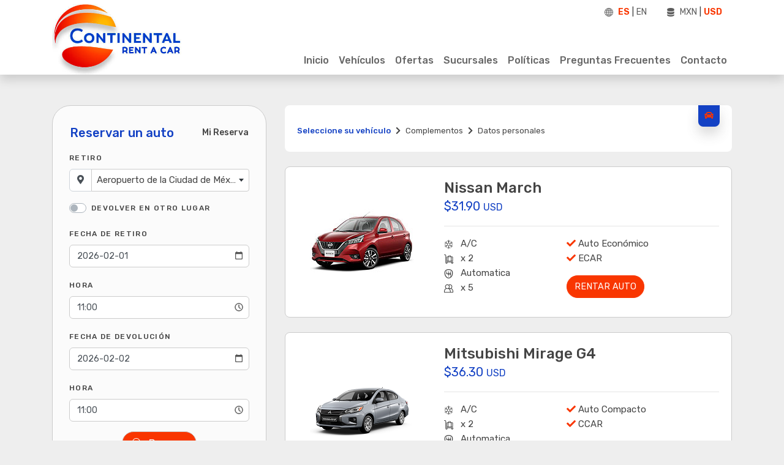

--- FILE ---
content_type: text/html; charset=UTF-8
request_url: https://www.continental-rentacar.com/es/autos/aeropuerto-ciudad-de-mexico
body_size: 5633
content:
<!DOCTYPE html>
<html lang="es">
    <head>
        <!-- CSRF TOKEN -->
        <meta name="csrf-token" content="3jglcrfkDCtx1MiGPZeEW1DonXnon8JQ5GW2GbGe">
        <!-- Meta Tags -->
        <meta charset="utf-8">
        <!-- Viewport -->
        <meta name="viewport" content="width=device-width, initial-scale=1.0">
        <!-- Application Name -->
        <meta name="application-name" content="Continental Rent a Car">

        <!-- Google Tag Manager -->
        <script>
            document.addEventListener('DOMContentLoaded', function () {
                (function(w,d,s,l,i){w[l]=w[l]||[];w[l].push({'gtm.start':
                new Date().getTime(),event:'gtm.js'});var f=d.getElementsByTagName(s)[0],
                j=d.createElement(s),dl=l!='dataLayer'?'&l='+l:'';j.async=true;j.src=
                'https://www.googletagmanager.com/gtm.js?id='+i+dl;f.parentNode.insertBefore(j,f);
                })(window,document,'script','dataLayer','GTM-NSM5439');
            })
        </script>
        <!-- End Google Tag Manager -->

        
        <!-- Author -->
        <meta name="author" content="Continental Rent a Car">
        <!-- Shortcut Icon -->
        <link rel="shortcut icon" href="https://www.continental-rentacar.com/img/favicon.ico"/>
        <!-- Favicon -->
        <link rel="icon" type="image/png" href="https://www.continental-rentacar.com/img/favicon.ico" >
        <!-- Sitemap -->
        <link rel="sitemap" type="application/xml" title="Sitemap" href="/sitemap.xml" />
        <!-- Trustedsite-verification -->
        <meta name="trustedsite-verification" content="33391c7030641248948926b58d08393d">
        <!-- og locale -->
        <meta property="og:locale" content="es-MX" />
        <!-- og type -->
        <meta property="og:type" content="website" />
        <!-- Compatible EDGE -->
        <meta http-equiv="X-UA-Compatible" content="IE-edge">
        <!-- Content type -->
        <meta http-equiv="content-type" content="text/html;charset=UTF-8" />

        <link href="https://fonts.googleapis.com/css2?family=Rubik:ital,wght@0,300;0,400;0,500;0,600;0,700;0,800;0,900;1,300;1,400;1,500;1,600;1,700;1,800;1,900&display=swap" rel="stylesheet">

        <!-- Css stylesheets -->
        <link rel="stylesheet" href="/css/app.css?id=77769672bebfdd1831a3">
        <link rel="stylesheet" href="/css/caribbean.css?id=5c5924c419c4f89475d1">

        <!-- Robots -->
        <meta name="robots" content="index,follow" />
        
                                                        
                <!-- Canonical -->
        <link href="https://www.continental-rentacar.com/es/autos/aeropuerto-ciudad-de-mexico" rel="canonical"/>

        <!-- Og title -->
        <meta property="og:title" content="Flota de Autos en Renta | Aeropuerto de la Ciudad de Mexico | Continental Rent a Car"/>
        <!-- Og description -->
        <meta property="og:description" content="Continental Rent a Car ofrece renta de autos en el Aeropuerto de la Ciudad de Mexico, con seguros incluidos 0% Deducible. Elije tu mejor opción de auto en renta."/>
        <!-- Og url -->
        <meta property="og:url" content="https://www.continental-rentacar.com/es/autos/aeropuerto-ciudad-de-mexico"/>
        <!-- Og site name -->
        <meta property="og:site_name" content="Continental Car Rental"/>
        <!-- Og image -->
        <meta property="og:image" content="https://www.continental-rentacar.com/img/continental-logo.png"/>
        <!-- Image secure url -->
        <meta property="og:image:secure_url" content="https://www.continental-rentacar.com/img/continental-logo.png"/>
        <!-- Image alt -->
        <meta property="og:image:alt" content="Flota de Autos en Renta | Aeropuerto de la Ciudad de Mexico | Continental Rent a Car" />
        <!-- Image width-->
        <meta property="og:image:width" content="400" />
        <!-- Image-height -->
        <meta property="og:image:height" content="400" />
        <!-- Twitter title-->
        <meta name="twitter:title" content="Flota de Autos en Renta | Aeropuerto de la Ciudad de Mexico | Continental Rent a Car" />
        <!-- Title description -->
        <meta name="twitter:description" content="Continental Rent a Car ofrece renta de autos en el Aeropuerto de la Ciudad de Mexico, con seguros incluidos 0% Deducible. Elije tu mejor opción de auto en renta." />
        <!-- Twitter card -->
        <meta name="twitter:card" content="summary_large_image" />
        <!-- Geo region -->
        <meta name="geo.region" content="MX">
        <!-- Geo placename -->
        <meta name="geo.placename" content="Cancun">
        <!-- Page Title -->
        <title>Flota de Autos en Renta | Aeropuerto de la Ciudad de Mexico | Continental Rent a Car</title>
        <!-- Description -->
        <meta name="description" content="Continental Rent a Car ofrece renta de autos en el Aeropuerto de la Ciudad de Mexico, con seguros incluidos 0% Deducible. Elije tu mejor opción de auto en renta."/>
        <!-- Keywords -->
        <meta name="keywords" content="renta de autos en Aeropuerto de la Ciudad de Mexico">
    </head>
    <body data-spy="scroll" data-target=".navbar" data-offset="90">

        <!-- Google Tag Manager (noscript) -->
        <noscript><iframe src="https://www.googletagmanager.com/ns.html?id=GTM-NSM5439"
        height="0" width="0" style="display:none;visibility:hidden"></iframe></noscript>
        <!-- End Google Tag Manager (noscript) -->

        <div class="alert-message-bar" style="display:none"><strong>¡Adicional agregado!</strong></div>
        
        <header>
            <div class="header-wrapper position-relative p-0 bg-white shadow">
                <div class="container">
                    <!--Navigation-->
                    <nav class="navbar navbar-expand-xl p-0 navbar-desktop">
                        <a class="navbar-brand scroll" href="https://www.continental-rentacar.com/es" title="Continental Rent a Car">
                            <img class="img-fluid logo" alt="Continental Rent a Car logo" src="https://www.continental-rentacar.com/img/continental-logo.png">
                        </a>

                        <!--Open Side Menu-->
                        <a class="sidemenu_btn" id="sidemenu_toggle">
                            <span></span>
                            <span></span>
                            <span></span>
                        </a>

                        <div class="collapse navbar-collapse">
                            <ul class="navbar-nav ml-auto navigation">
                                <li class="nav-item">
                                    <a class="nav-link no-decoration "
                                       href="https://www.continental-rentacar.com/es">Inicio</a>
                                </li>
                                <li>
                                    <a class="nav-link no-decoration "
                                       href="https://www.continental-rentacar.com/vehiculos">Vehículos</a>
                                </li>
                                <li>
                                    <a class="nav-link no-decoration "
                                       href="https://www.continental-rentacar.com/ofertas">Ofertas</a>
                                </li>
                                <li>
                                    <a class="nav-link no-decoration "
                                       href="https://www.continental-rentacar.com/sucursales">Sucursales</a>
                                </li>
                                <li>
                                    <a class="nav-link no-decoration "
                                       href="https://www.continental-rentacar.com/politicas">Políticas</a>
                                </li>
                                <li>
                                    <a class="nav-link no-decoration "
                                        href="https://www.continental-rentacar.com/preguntas-frecuentes">Preguntas Frecuentes</a>
                                </li>
                                <li>
                                    <a class="nav-link no-decoration scroll "
                                       href="https://www.continental-rentacar.com/contacto">Contacto</a>
                                </li>
                            </ul>
                        </div>
                    </nav>

                    <!--Side Nav-->
                    <div class="side-menu hidden">
                        <div class="inner-wrapper">
                            <span class="btn-close" id="btn_sideNavClose"><i></i><i></i></span>
                            <nav class="side-nav w-100">
                                <ul class="navbar-nav">
                                    <li class="nav-item"><a class="no-decoration nav-link animate__animated animate__faster" href="https://www.continental-rentacar.com">Inicio</a></li>
                                    <li class="nav-item"><a class="no-decoration nav-link animate__animated animate__faster" href="https://www.continental-rentacar.com/vehiculos">Vehículos</a></li>
                                    <li class="nav-item"><a class="no-decoration nav-link animate__animated animate__faster" href="https://www.continental-rentacar.com/ofertas">Ofertas</a></li>
                                    <li class="nav-item"><a class="no-decoration nav-link animate__animated animate__faster" href="https://www.continental-rentacar.com/sucursales">Sucursales</a></li>
                                    <li class="nav-item"><a class="no-decoration nav-link animate__animated animate__faster" href="https://www.continental-rentacar.com/politicas">Políticas</a></li>
                                    <li class="nav-item"><a class="no-decoration nav-link animate__animated animate__faster scroll" href="https://www.continental-rentacar.com/contacto">Contacto</a></li>
                                    <li class="nav-item"><a class="no-decoration nav-link animate__animated animate__faster" href="https://www.continental-rentacar.com/preguntas-frecuentes">Preguntas Frecuentes</a></li>
                                </ul>
                            </nav>

                            <nav class="side-nav w-100">
                                <ul class="navbar-nav text-white">
                                    <li class="nav-item">
                                                                                    <a class="nav-link change-language no-decoration" data-language="en" data-url="https://www.continental-rentacar.com/es/autos/aeropuerto-ciudad-de-mexico" data-route="quote" href="">
                                                <small><span><i class="fa fa-globe"></i></span> EN</small>
                                            </a>
                                                                            </li>
                                    <li class="nav-item">
                                                                                    <a rel="nofollow" class="nav-link no-decoration change-currency" data-currency="MXN" href="">
                                                <small><span><i class="fa fa-coins"></i></span> MXN</small>
                                            </a>
                                                                            </li>
                                </ul>
                            </nav>
                        </div>
                    </div>
                    <a id="close_side_menu" href="javascript:void(0);"></a>
                    <!-- End side menu -->

                    <div class="top-options" style="position:relative;">
                        <ul class="nav navbar-sup justify-content-end" style="position:absolute;top:-120px;right:0px;">

                            <li class="nav-item">
                                <span class="nav-link pr-0 no-decoration">
                                    <svg width="1em" height="1em" viewBox="0 0 16 16" class="bi bi-globe" fill="currentColor" xmlns="http://www.w3.org/2000/svg">
                                        <path fill-rule="evenodd" d="M0 8a8 8 0 1 1 16 0A8 8 0 0 1 0 8zm7.5-6.923c-.67.204-1.335.82-1.887 1.855A7.97 7.97 0 0 0 5.145 4H7.5V1.077zM4.09 4H2.255a7.025 7.025 0 0 1 3.072-2.472 6.7 6.7 0 0 0-.597.933c-.247.464-.462.98-.64 1.539zm-.582 3.5h-2.49c.062-.89.291-1.733.656-2.5H3.82a13.652 13.652 0 0 0-.312 2.5zM4.847 5H7.5v2.5H4.51A12.5 12.5 0 0 1 4.846 5zM8.5 5v2.5h2.99a12.495 12.495 0 0 0-.337-2.5H8.5zM4.51 8.5H7.5V11H4.847a12.5 12.5 0 0 1-.338-2.5zm3.99 0V11h2.653c.187-.765.306-1.608.338-2.5H8.5zM5.145 12H7.5v2.923c-.67-.204-1.335-.82-1.887-1.855A7.97 7.97 0 0 1 5.145 12zm.182 2.472a6.696 6.696 0 0 1-.597-.933A9.268 9.268 0 0 1 4.09 12H2.255a7.024 7.024 0 0 0 3.072 2.472zM3.82 11H1.674a6.958 6.958 0 0 1-.656-2.5h2.49c.03.877.138 1.718.312 2.5zm6.853 3.472A7.024 7.024 0 0 0 13.745 12H11.91a9.27 9.27 0 0 1-.64 1.539 6.688 6.688 0 0 1-.597.933zM8.5 12h2.355a7.967 7.967 0 0 1-.468 1.068c-.552 1.035-1.218 1.65-1.887 1.855V12zm3.68-1h2.146c.365-.767.594-1.61.656-2.5h-2.49a13.65 13.65 0 0 1-.312 2.5zm2.802-3.5h-2.49A13.65 13.65 0 0 0 12.18 5h2.146c.365.767.594 1.61.656 2.5zM11.27 2.461c.247.464.462.98.64 1.539h1.835a7.024 7.024 0 0 0-3.072-2.472c.218.284.418.598.597.933zM10.855 4H8.5V1.077c.67.204 1.335.82 1.887 1.855.173.324.33.682.468 1.068z"></path>
                                    </svg>
                                </span>
                            </li>


                            <li class="nav-item">
                                <a class="current change-language language nav-link pl-2 pr-1"
                                    data-language="es" data-url="https://www.continental-rentacar.com/es/autos/aeropuerto-ciudad-de-mexico" data-route="quote" href="" title="ES">
                                    ES
                                </a>
                            </li>
                            |
                            <li class="nav-item">
                                <a class=" change-language pl-1 nav-link language no-decoration" data-language="en" data-url="https://www.continental-rentacar.com/es/autos/aeropuerto-ciudad-de-mexico" data-route="quote" href="" title="EN">
                                    EN
                                </a>
                            </li>

                            <li class="nav-item">
                                <span class="nav-link pr-0 no-decoration">
                                    <svg width="1em" height="1em" viewBox="0 0 16 16" class="bi bi-server" fill="currentColor" xmlns="http://www.w3.org/2000/svg">
                                        <path fill-rule="evenodd" d="M1.333 2.667C1.333 1.194 4.318 0 8 0s6.667 1.194 6.667 2.667V4C14.665 5.474 11.68 6.667 8 6.667 4.318 6.667 1.333 5.473 1.333 4V2.667zm0 3.667v3C1.333 10.805 4.318 12 8 12c3.68 0 6.665-1.193 6.667-2.665V6.334c-.43.32-.931.58-1.458.79C11.81 7.684 9.967 8 8 8c-1.967 0-3.81-.317-5.21-.876a6.508 6.508 0 0 1-1.457-.79zm13.334 5.334c-.43.319-.931.578-1.458.789-1.4.56-3.242.876-5.209.876-1.967 0-3.81-.316-5.21-.876a6.51 6.51 0 0 1-1.457-.79v1.666C1.333 14.806 4.318 16 8 16s6.667-1.194 6.667-2.667v-1.665z"/>
                                    </svg>
                                </span>
                            </li>
                            <li class="nav-item">
                                <a href="" class="nav-link pl-2 pr-1 currency no-decoration change-currency " data-currency="MXN">
                                    MXN
                                </a>
                            </li> |
                            <li class="nav-item">
                                <a href="" class="nav-link pl-1 currency no-decoration change-currency current" data-currency="USD">
                                    USD
                                </a>
                            </li>
                        </ul>
                    </div>
                </div>
            </div>
        </header>
        <!--Header End-->

        
        <div id="app" class="content">
            
    <section class="page-section sub-page">
        <div class="container">
            <div class="row">
                <div class="col-lg-4 col-md-12 booking-padding mb-1">
                    <primary-booking v-bind:settings="{&quot;site_id&quot;:&quot;32&quot;,&quot;domain_url&quot;:&quot;www.continental-rentacar.com&quot;,&quot;route_api&quot;:&quot;https:\/\/v2.apiacr.com\/api\/v2&quot;,&quot;location_id&quot;:69,&quot;provider_id&quot;:5,&quot;lang&quot;:&quot;es&quot;,&quot;pickup_placeholder&quot;:&quot;&quot;,&quot;vehicle_placeholder&quot;:&quot;Todos los vehiculos&quot;,&quot;homepage&quot;:false,&quot;location_dropoff_id&quot;:69,&quot;pickup_date&quot;:&quot;2026-02-01&quot;,&quot;dropoff_date&quot;:&quot;2026-02-02&quot;,&quot;pickup_hour&quot;:&quot;11:00&quot;,&quot;dropoff_hour&quot;:&quot;11:00&quot;,&quot;tipo_auto&quot;:0}"></primary-booking>

                    <div id="rates-container" class="row mt-4 mb-lg-0 mb-4">
                        
                    </div>
                </div>
                <div class="col-lg-8 col-md-12">
                    <div class="card radius-custom border-0 mb-4">
                        <div class="card-body">
                            <div class="page-header">
                                <h1></h1>
                            </div>

                            <nav aria-label="breadcrumb">
                                <ol class="breadcrumb py-1 px-0 text-sm mb-0">
                                    <li class="breadcrumb-item active" aria-current="page"><a>Seleccione su vehículo</a></li>
                                    <li class="breadcrumb-item"><a>Complementos</a></li>
                                    <li class="breadcrumb-item">Datos personales</li>
                                </ol>
                            </nav>

                            <div class="step-info position-absolute shadow-custom" data-toggle="tooltip" data-placement="left" title="Seleccione su vehículo">
                                <span><i class="fa fa-car"></i> </span>
                            </div>
                        </div>
                    </div>

                    <div id="vehicles-container">
                        
                        <div class="loader-container" style="width:100%">
                            <p class="text-secondcolor animate__animated animate__pulse animate__infinite">Cargando vehículos ...</p>
                        </div>
                    </div>
                </div>
            </div>
        </div>
    </section>
        </div>
    </body>

    <footer class="footer">
    <div class="footer-widgets">
        <div class="container">
            <div class="row">
                <div class="col-md-3">
                    <div class="widget fot">
                        <h4 class="widget-title text-regular-lg fw500">Continental Rent a Car</h4>
                        <ul class="no-list p-0">
                            <li><a class="link-dark no-decoration" href="tel:9982536112"><i class="fa fa-phone mr-1"></i> +52 (998) 253 6112</a></li>
                            <li><a class="link-dark no-decoration" href="tel:8665771342"><i class="fa fa-phone mr-1"></i> +1 866 577 1342</a></li>
                            <li><a class="link-dark no-decoration" href="mailto:reserve@continental-rentacar.com"><i class="fa fa-at mr-1"></i> reserve@continental-rentacar.com</a></li>
                        </ul>
                    </div>
                </div>
                <div class="footer-information"></div>
                <!-- load locaciones -->
            </div>
        </div>
    </div>
    <div class="footer-meta">
        <div class="container">
            <div class="row">

                <div class="col-md-3 text-left">
                    <div class="text-white">Copyright &copy; Continental 2026</div>
                </div>
                <div class="col-md-9 text-md-right text-left f-text text-white">
                    <span class="mx-1"><a class="no-decoration" href="https://www.continental-rentacar.com/mapa-de-sitio">Mapa de sitio</a> | </span>
                    <span class="mx-1"><a class="no-decoration" href="https://www.continental-rentacar.com/vehiculos">Vehículos</a> | </span>
                    <span class="mx-1"><a class="no-decoration" href="https://www.continental-rentacar.com/sucursales">Sucursales</a> | </span>
                    <span class="mx-1"><a class="no-decoration" href="https://www.continental-rentacar.com/preguntas-frecuentes">Preguntas Frecuentes</a> | </span>
                    <span class="mx-1"><a class="no-decoration" href="https://www.continental-rentacar.com/politicas">Políticas</a> | </span>
                    <span class="mx-1"><a class="no-decoration" href="https://www.continental-rentacar.com/contacto">Contacto</a> | </span>
                </div>
            </div>
        </div>
    </div>
</footer>


<!--Scroll Top Start-->
<button class="to-top animate__animated" data-toggle="tooltip" data-placement="top" title="Ir arriba">
    <svg width="1em" height="1em" viewBox="0 0 16 16" class="bi bi-chevron-up" fill="currentColor" xmlns="http://www.w3.org/2000/svg">
      <path fill-rule="evenodd" d="M7.646 4.646a.5.5 0 0 1 .708 0l6 6a.5.5 0 0 1-.708.708L8 5.707l-5.646 5.647a.5.5 0 0 1-.708-.708l6-6z"/>
    </svg>
</button>
<!--Scroll Top End-->
     <!--Scripts -->
    <script src="/js/all.js?id=ae3da356cefa47def3f7" defer></script>
        <script type="text/javascript">
        window.addEventListener('load', function(event) {
            // Load policies
            var args = {url: '/component/policies-rates', async: false}
            $.ajaxRequest(args).then(HTML => {
                $('#rates-container').html(HTML)
            })

            // Load vehicles
            var args = {url: '/component/vehicles', async: false}
            $.ajaxRequest(args).then(HTML => {
                $('#vehicles-container').html(HTML)
            }).catch(err => {
                Swal.fire('Ups!', 'Something went wrong! ' +  err.responseJSON.message, 'error')
                console.log(err)
            }).finally(() => { $('.loader-container').addClass('d-none') })

            $(document).delegate(".btn-reserve-vehicle", "click", function(){
                var vehicle_id = $(this).data('vehicle_id'),
                    url = $(this).data('url'),
                    args = {url: '/component/create/sesion/vicle-id/' + vehicle_id, async: false}

                $.ajaxRequest(args).then(res => {
                    (res.status == "success" ? location.href = url : '');
                }).catch(err => {
                    Swal.fire('Ups!', 'Something went wrong! ' +  err.responseJSON.message, 'error')
                    console.log(err)
                }).finally(() => {  })
            })

        })
    </script>

    <script type="text/javascript">
        document.addEventListener('DOMContentLoaded', function () {
            // Your jquery code

            $('.change-language').on('click', function(event) {
                event.preventDefault();
                var data = $(this).data()
                $.ajax({
                    url: "/language",
                    method: 'get',
                    data : data,
                    success: function(response) {
                        if (response.redirect) {
                            window.location = response.new_route;
                        }
                    }
                })
            })

            $('.change-currency').on('click', function (event) {
                event.preventDefault()
                var data = $(this).data()
                $.ajax({
                    url: "/currency",
                    method: 'get',
                    data : data,
                    success: function(response) {
                        location.reload()
                    }
                })
            })

            var loadLocationsFooter = function() {

                var args = {url: '/component/footer-location-branches'}
                $.ajaxRequest(args).then(HTML => {
                    $('.footer-information').after(HTML.footer_locations)
                })
            }

            window.onload = function() {
                loadLocationsFooter()
            }
        })
    </script>
</html>



--- FILE ---
content_type: text/html; charset=UTF-8
request_url: https://www.continental-rentacar.com/component/policies-rates
body_size: 1352
content:
<!-- Location Policies -->
    <div class="col-lg-12">
        <div class="card card-custom">
            <div class="card-body">
                <h3 class="h5 fw500 mb-3">Protección total en tu viaje Tarifas Incluyen</h3>

                <div class="row">
                                                                <div class="col-lg-12 col-md-6">
                                                            <p class="mb-2">
                                    <i class="far text-secondcolor fa-check-circle mr-2"></i> 0% Deducible por Perdida del Auto (LDW).
                                </p>
                                                            <p class="mb-2">
                                    <i class="far text-secondcolor fa-check-circle mr-2"></i> Seguros por daños de colisión (CDW)
                                </p>
                                                            <p class="mb-2">
                                    <i class="far text-secondcolor fa-check-circle mr-2"></i> Seguro de responsabilidad civil (PLI)
                                </p>
                                                            <p class="mb-2">
                                    <i class="far text-secondcolor fa-check-circle mr-2"></i> Seguro de gastos médicos (PAI).
                                </p>
                                                            <p class="mb-2">
                                    <i class="far text-secondcolor fa-check-circle mr-2"></i> Protección contra robo (TP)
                                </p>
                                                    </div>
                                            <div class="col-lg-12 col-md-6">
                                                            <p class="mb-2">
                                    <i class="far text-secondcolor fa-check-circle mr-2"></i> Kilometraje Libre
                                </p>
                                                            <p class="mb-2">
                                    <i class="far text-secondcolor fa-check-circle mr-2"></i> Impuestos Federales y Estatales
                                </p>
                                                            <p class="mb-2">
                                    <i class="far text-secondcolor fa-check-circle mr-2"></i> Asistencia Legal
                                </p>
                                                            <p class="mb-2">
                                    <i class="far text-secondcolor fa-check-circle mr-2"></i> Licencia para Vehículos
                                </p>
                                                    </div>
                                    </div>
            </div>
        </div>
    </div>
<!-- End Location Policies -->


--- FILE ---
content_type: text/html; charset=UTF-8
request_url: https://www.continental-rentacar.com/component/vehicles
body_size: 5286
content:
<div class="card card-custom mb-4">
            <div class="card-body">
                <div class="row">
                    <div class="col-md-4 text-center align-self-center mt-md-0 mt-2 mb-md-0 mb-4">
                        <img src="https://assets.cdnacr.com/autos/nissan-march.jpg" alt="Nissan March">
                    </div>

                    <div class="col-md-8">
                        <h3 class="mb-0 text-24 fw500 px-md-0 px-3">Nissan March</h3>
                                                    <p class="text-subtitle text-maincolor-dark1 fw400 mb-0 px-md-0 px-3">$31.90 <small>USD</small></p>
                                                <hr>

                        <div class="row">
                            <div class="col-sm-5">
                                <ul class="no-list px-md-0 px-3">
                                    <li>
                                        <span class="icon-car-attr mr-2"><img class="lazyloaded" src="https://www.continental-rentacar.com/img/icons/ac.svg" alt="A/C"></span>
                                        A/C
                                    </li>
                                    <li>
                                        <span class="icon-car-attr mr-2"><img class="lazyloaded" src="https://www.continental-rentacar.com/img/icons/equipaje.svg" alt="equipaje"></span>
                                        x 2
                                    </li>
                                    <li>
                                        <span class="icon-car-attr mr-2"><img class="lazyloaded" src="https://www.continental-rentacar.com/img/icons/transmision.svg" alt="transmisión"></span>
                                        Automatica
                                    </li>
                                    <li>
                                        <span class="icon-car-attr mr-2"><img class="lazyloaded" src="https://www.continental-rentacar.com/img/icons/pasajeros.svg" alt="pasajeros"></span>
                                        x 5
                                    </li>
                                </ul>
                            </div>
                            <div class="col-sm-7">
                                <ul class="no-list px-md-0 px-3">
                                    <li><i class="fa fa-check text-secondcolor"></i> Auto Económico </li>
                                    <li><i class="fa fa-check text-secondcolor"></i> ECAR</li>
                                </ul>

                                
                                                                    <button type="button" class="btn-reserve-vehicle btn btn-second-alt no-decoration text-uppercase" data-url="/es/autos/aeropuerto-ciudad-de-mexico/nissan-march-automatica" data-typeId="2" data-vehicle="{&quot;id&quot;:838,&quot;ACRISS&quot;:&quot;ECAR&quot;,&quot;url&quot;:&quot;nissan_march&quot;,&quot;category_id&quot;:3,&quot;category&quot;:&quot;Econ\u00f3mico&quot;,&quot;similar&quot;:&quot;Nissan March&quot;,&quot;passengers&quot;:5,&quot;doors&quot;:4,&quot;luggage&quot;:2,&quot;type&quot;:&quot;Auto&quot;,&quot;transmition&quot;:&quot;Automatica&quot;,&quot;images&quot;:[&quot;https:\/\/assets.cdnacr.com\/autos\/nissan-march.jpg&quot;,&quot;&quot;,&quot;&quot;,&quot;&quot;,&quot;&quot;],&quot;location&quot;:{&quot;url_location_es&quot;:&quot;\/autos\/aeropuerto-ciudad-de-mexico&quot;,&quot;url_location_en&quot;:&quot;\/en\/cars\/mexico-city-airport&quot;},&quot;taxes&quot;:{&quot;tax_2&quot;:{&quot;quantity&quot;:&quot;10%&quot;,&quot;name&quot;:&quot;Impuestos de Aeropuerto&quot;,&quot;total&quot;:2.9000000000000003552713678800500929355621337890625,&quot;live&quot;:1,&quot;percentage&quot;:0.1000000000000000055511151231257827021181583404541015625}},&quot;available&quot;:true,&quot;prices&quot;:{&quot;day&quot;:29,&quot;hour&quot;:10,&quot;week&quot;:174,&quot;subtotal&quot;:29,&quot;total&quot;:31.89999999999999857891452847979962825775146484375,&quot;total_str&quot;:&quot;31.90&quot;,&quot;total_extras&quot;:0,&quot;total_package&quot;:0,&quot;currency&quot;:&quot;USD&quot;,&quot;payment_at_destination&quot;:false}}" data-vehicle_id="838">Rentar auto</button>
                                                            </div>
                        </div>
                    </div>
                </div>
            </div>
        </div>
            <div class="card card-custom mb-4">
            <div class="card-body">
                <div class="row">
                    <div class="col-md-4 text-center align-self-center mt-md-0 mt-2 mb-md-0 mb-4">
                        <img src="https://assets.cdnacr.com/autos/mirage.png" alt="Mitsubishi Mirage G4">
                    </div>

                    <div class="col-md-8">
                        <h3 class="mb-0 text-24 fw500 px-md-0 px-3">Mitsubishi Mirage G4</h3>
                                                    <p class="text-subtitle text-maincolor-dark1 fw400 mb-0 px-md-0 px-3">$36.30 <small>USD</small></p>
                                                <hr>

                        <div class="row">
                            <div class="col-sm-5">
                                <ul class="no-list px-md-0 px-3">
                                    <li>
                                        <span class="icon-car-attr mr-2"><img class="lazyloaded" src="https://www.continental-rentacar.com/img/icons/ac.svg" alt="A/C"></span>
                                        A/C
                                    </li>
                                    <li>
                                        <span class="icon-car-attr mr-2"><img class="lazyloaded" src="https://www.continental-rentacar.com/img/icons/equipaje.svg" alt="equipaje"></span>
                                        x 2
                                    </li>
                                    <li>
                                        <span class="icon-car-attr mr-2"><img class="lazyloaded" src="https://www.continental-rentacar.com/img/icons/transmision.svg" alt="transmisión"></span>
                                        Automatica
                                    </li>
                                    <li>
                                        <span class="icon-car-attr mr-2"><img class="lazyloaded" src="https://www.continental-rentacar.com/img/icons/pasajeros.svg" alt="pasajeros"></span>
                                        x 5
                                    </li>
                                </ul>
                            </div>
                            <div class="col-sm-7">
                                <ul class="no-list px-md-0 px-3">
                                    <li><i class="fa fa-check text-secondcolor"></i> Auto Compacto </li>
                                    <li><i class="fa fa-check text-secondcolor"></i> CCAR</li>
                                </ul>

                                
                                                                    <button type="button" class="btn-reserve-vehicle btn btn-second-alt no-decoration text-uppercase" data-url="/es/autos/aeropuerto-ciudad-de-mexico/mitsubishi-mirage-g4-automatica" data-typeId="2" data-vehicle="{&quot;id&quot;:5696,&quot;ACRISS&quot;:&quot;CCAR&quot;,&quot;url&quot;:&quot;mitsubishi_mirage_g4&quot;,&quot;category_id&quot;:19,&quot;category&quot;:&quot;Compacto&quot;,&quot;similar&quot;:&quot;Mitsubishi Mirage G4&quot;,&quot;passengers&quot;:5,&quot;doors&quot;:4,&quot;luggage&quot;:2,&quot;type&quot;:&quot;Auto&quot;,&quot;transmition&quot;:&quot;Automatica&quot;,&quot;images&quot;:[&quot;https:\/\/assets.cdnacr.com\/autos\/mirage.png&quot;,&quot;&quot;,&quot;&quot;,&quot;&quot;,&quot;&quot;],&quot;location&quot;:{&quot;url_location_es&quot;:&quot;\/autos\/aeropuerto-ciudad-de-mexico&quot;,&quot;url_location_en&quot;:&quot;\/en\/cars\/mexico-city-airport&quot;},&quot;taxes&quot;:{&quot;tax_2&quot;:{&quot;quantity&quot;:&quot;10%&quot;,&quot;name&quot;:&quot;Impuestos de Aeropuerto&quot;,&quot;total&quot;:3.300000000000000266453525910037569701671600341796875,&quot;live&quot;:1,&quot;percentage&quot;:0.1000000000000000055511151231257827021181583404541015625}},&quot;available&quot;:true,&quot;prices&quot;:{&quot;day&quot;:33,&quot;hour&quot;:10,&quot;week&quot;:198,&quot;subtotal&quot;:33,&quot;total&quot;:36.2999999999999971578290569595992565155029296875,&quot;total_str&quot;:&quot;36.30&quot;,&quot;total_extras&quot;:0,&quot;total_package&quot;:0,&quot;currency&quot;:&quot;USD&quot;,&quot;payment_at_destination&quot;:false}}" data-vehicle_id="5696">Rentar auto</button>
                                                            </div>
                        </div>
                    </div>
                </div>
            </div>
        </div>
            <div class="card card-custom mb-4">
            <div class="card-body">
                <div class="row">
                    <div class="col-md-4 text-center align-self-center mt-md-0 mt-2 mb-md-0 mb-4">
                        <img src="https://assets.cdnacr.com/autos/chevrolet-aveo-gray.jpg" alt="Chevrolet Aveo">
                    </div>

                    <div class="col-md-8">
                        <h3 class="mb-0 text-24 fw500 px-md-0 px-3">Chevrolet Aveo</h3>
                                                    <p class="text-subtitle text-maincolor-dark1 fw400 mb-0 px-md-0 px-3">$39.60 <small>USD</small></p>
                                                <hr>

                        <div class="row">
                            <div class="col-sm-5">
                                <ul class="no-list px-md-0 px-3">
                                    <li>
                                        <span class="icon-car-attr mr-2"><img class="lazyloaded" src="https://www.continental-rentacar.com/img/icons/ac.svg" alt="A/C"></span>
                                        A/C
                                    </li>
                                    <li>
                                        <span class="icon-car-attr mr-2"><img class="lazyloaded" src="https://www.continental-rentacar.com/img/icons/equipaje.svg" alt="equipaje"></span>
                                        x 4
                                    </li>
                                    <li>
                                        <span class="icon-car-attr mr-2"><img class="lazyloaded" src="https://www.continental-rentacar.com/img/icons/transmision.svg" alt="transmisión"></span>
                                        Automatica
                                    </li>
                                    <li>
                                        <span class="icon-car-attr mr-2"><img class="lazyloaded" src="https://www.continental-rentacar.com/img/icons/pasajeros.svg" alt="pasajeros"></span>
                                        x 5
                                    </li>
                                </ul>
                            </div>
                            <div class="col-sm-7">
                                <ul class="no-list px-md-0 px-3">
                                    <li><i class="fa fa-check text-secondcolor"></i> Auto Intermedio </li>
                                    <li><i class="fa fa-check text-secondcolor"></i> ICAR</li>
                                </ul>

                                
                                                                    <button type="button" class="btn-reserve-vehicle btn btn-second-alt no-decoration text-uppercase" data-url="/es/autos/aeropuerto-ciudad-de-mexico/chevrolet-aveo-automatica" data-typeId="2" data-vehicle="{&quot;id&quot;:17,&quot;ACRISS&quot;:&quot;ICAR&quot;,&quot;url&quot;:&quot;chevrolet_aveo&quot;,&quot;category_id&quot;:7,&quot;category&quot;:&quot;Intermedio&quot;,&quot;similar&quot;:&quot;Chevrolet Aveo&quot;,&quot;passengers&quot;:5,&quot;doors&quot;:4,&quot;luggage&quot;:4,&quot;type&quot;:&quot;Auto&quot;,&quot;transmition&quot;:&quot;Automatica&quot;,&quot;images&quot;:[&quot;https:\/\/assets.cdnacr.com\/autos\/chevrolet-aveo-gray.jpg&quot;,&quot;&quot;,&quot;&quot;,&quot;&quot;,&quot;&quot;],&quot;location&quot;:{&quot;url_location_es&quot;:&quot;\/autos\/aeropuerto-ciudad-de-mexico&quot;,&quot;url_location_en&quot;:&quot;\/en\/cars\/mexico-city-airport&quot;},&quot;taxes&quot;:{&quot;tax_2&quot;:{&quot;quantity&quot;:&quot;10%&quot;,&quot;name&quot;:&quot;Impuestos de Aeropuerto&quot;,&quot;total&quot;:3.600000000000000088817841970012523233890533447265625,&quot;live&quot;:1,&quot;percentage&quot;:0.1000000000000000055511151231257827021181583404541015625}},&quot;available&quot;:true,&quot;prices&quot;:{&quot;day&quot;:36,&quot;hour&quot;:10,&quot;week&quot;:216,&quot;subtotal&quot;:36,&quot;total&quot;:39.60000000000000142108547152020037174224853515625,&quot;total_str&quot;:&quot;39.60&quot;,&quot;total_extras&quot;:0,&quot;total_package&quot;:0,&quot;currency&quot;:&quot;USD&quot;,&quot;payment_at_destination&quot;:false}}" data-vehicle_id="17">Rentar auto</button>
                                                            </div>
                        </div>
                    </div>
                </div>
            </div>
        </div>
            <div class="card card-custom mb-4">
            <div class="card-body">
                <div class="row">
                    <div class="col-md-4 text-center align-self-center mt-md-0 mt-2 mb-md-0 mb-4">
                        <img src="https://assets.cdnacr.com/autos/chevrolet-onix.jpg" alt="Chevrolet Onix">
                    </div>

                    <div class="col-md-8">
                        <h3 class="mb-0 text-24 fw500 px-md-0 px-3">Chevrolet Onix</h3>
                                                    <p class="text-subtitle text-maincolor-dark1 fw400 mb-0 px-md-0 px-3">$44.00 <small>USD</small></p>
                                                <hr>

                        <div class="row">
                            <div class="col-sm-5">
                                <ul class="no-list px-md-0 px-3">
                                    <li>
                                        <span class="icon-car-attr mr-2"><img class="lazyloaded" src="https://www.continental-rentacar.com/img/icons/ac.svg" alt="A/C"></span>
                                        A/C
                                    </li>
                                    <li>
                                        <span class="icon-car-attr mr-2"><img class="lazyloaded" src="https://www.continental-rentacar.com/img/icons/equipaje.svg" alt="equipaje"></span>
                                        x 4
                                    </li>
                                    <li>
                                        <span class="icon-car-attr mr-2"><img class="lazyloaded" src="https://www.continental-rentacar.com/img/icons/transmision.svg" alt="transmisión"></span>
                                        Automatica
                                    </li>
                                    <li>
                                        <span class="icon-car-attr mr-2"><img class="lazyloaded" src="https://www.continental-rentacar.com/img/icons/pasajeros.svg" alt="pasajeros"></span>
                                        x 5
                                    </li>
                                </ul>
                            </div>
                            <div class="col-sm-7">
                                <ul class="no-list px-md-0 px-3">
                                    <li><i class="fa fa-check text-secondcolor"></i> Auto Estándar </li>
                                    <li><i class="fa fa-check text-secondcolor"></i> SCAR</li>
                                </ul>

                                
                                                                    <button type="button" class="btn-reserve-vehicle btn btn-second-alt no-decoration text-uppercase" data-url="/es/autos/aeropuerto-ciudad-de-mexico/chevrolet-onix-automatica" data-typeId="2" data-vehicle="{&quot;id&quot;:2676,&quot;ACRISS&quot;:&quot;SCAR&quot;,&quot;url&quot;:&quot;chevrolet_onix&quot;,&quot;category_id&quot;:9,&quot;category&quot;:&quot;Est\u00e1ndar&quot;,&quot;similar&quot;:&quot;Chevrolet Onix&quot;,&quot;passengers&quot;:5,&quot;doors&quot;:4,&quot;luggage&quot;:4,&quot;type&quot;:&quot;Auto&quot;,&quot;transmition&quot;:&quot;Automatica&quot;,&quot;images&quot;:[&quot;https:\/\/assets.cdnacr.com\/autos\/chevrolet-onix.jpg&quot;,&quot;&quot;,&quot;&quot;,&quot;&quot;,&quot;&quot;],&quot;location&quot;:{&quot;url_location_es&quot;:&quot;\/autos\/aeropuerto-ciudad-de-mexico&quot;,&quot;url_location_en&quot;:&quot;\/en\/cars\/mexico-city-airport&quot;},&quot;taxes&quot;:{&quot;tax_2&quot;:{&quot;quantity&quot;:&quot;10%&quot;,&quot;name&quot;:&quot;Impuestos de Aeropuerto&quot;,&quot;total&quot;:4,&quot;live&quot;:1,&quot;percentage&quot;:0.1000000000000000055511151231257827021181583404541015625}},&quot;available&quot;:true,&quot;prices&quot;:{&quot;day&quot;:40,&quot;hour&quot;:10,&quot;week&quot;:240,&quot;subtotal&quot;:40,&quot;total&quot;:44,&quot;total_str&quot;:&quot;44.00&quot;,&quot;total_extras&quot;:0,&quot;total_package&quot;:0,&quot;currency&quot;:&quot;USD&quot;,&quot;payment_at_destination&quot;:false}}" data-vehicle_id="2676">Rentar auto</button>
                                                            </div>
                        </div>
                    </div>
                </div>
            </div>
        </div>
            <div class="card card-custom mb-4">
            <div class="card-body">
                <div class="row">
                    <div class="col-md-4 text-center align-self-center mt-md-0 mt-2 mb-md-0 mb-4">
                        <img src="https://assets.cdnacr.com/autos/kia-k3.jpg" alt="Kia K3 Sedan">
                    </div>

                    <div class="col-md-8">
                        <h3 class="mb-0 text-24 fw500 px-md-0 px-3">Kia K3 Sedan</h3>
                                                    <p class="text-subtitle text-maincolor-dark1 fw400 mb-0 px-md-0 px-3">$44.00 <small>USD</small></p>
                                                <hr>

                        <div class="row">
                            <div class="col-sm-5">
                                <ul class="no-list px-md-0 px-3">
                                    <li>
                                        <span class="icon-car-attr mr-2"><img class="lazyloaded" src="https://www.continental-rentacar.com/img/icons/ac.svg" alt="A/C"></span>
                                        A/C
                                    </li>
                                    <li>
                                        <span class="icon-car-attr mr-2"><img class="lazyloaded" src="https://www.continental-rentacar.com/img/icons/equipaje.svg" alt="equipaje"></span>
                                        x 4
                                    </li>
                                    <li>
                                        <span class="icon-car-attr mr-2"><img class="lazyloaded" src="https://www.continental-rentacar.com/img/icons/transmision.svg" alt="transmisión"></span>
                                        Automatica
                                    </li>
                                    <li>
                                        <span class="icon-car-attr mr-2"><img class="lazyloaded" src="https://www.continental-rentacar.com/img/icons/pasajeros.svg" alt="pasajeros"></span>
                                        x 5
                                    </li>
                                </ul>
                            </div>
                            <div class="col-sm-7">
                                <ul class="no-list px-md-0 px-3">
                                    <li><i class="fa fa-check text-secondcolor"></i> Auto Estándar </li>
                                    <li><i class="fa fa-check text-secondcolor"></i> SCAR</li>
                                </ul>

                                
                                                                    <button type="button" class="btn-reserve-vehicle btn btn-second-alt no-decoration text-uppercase" data-url="/es/autos/aeropuerto-ciudad-de-mexico/kia-k3-sedan-automatica" data-typeId="2" data-vehicle="{&quot;id&quot;:7275,&quot;ACRISS&quot;:&quot;SCAR&quot;,&quot;url&quot;:&quot;kia_k3_sedan&quot;,&quot;category_id&quot;:9,&quot;category&quot;:&quot;Est\u00e1ndar&quot;,&quot;similar&quot;:&quot;Kia K3 Sedan&quot;,&quot;passengers&quot;:5,&quot;doors&quot;:4,&quot;luggage&quot;:4,&quot;type&quot;:&quot;Auto&quot;,&quot;transmition&quot;:&quot;Automatica&quot;,&quot;images&quot;:[&quot;https:\/\/assets.cdnacr.com\/autos\/kia-k3.jpg&quot;,&quot;&quot;,&quot;&quot;,&quot;&quot;,&quot;&quot;],&quot;location&quot;:{&quot;url_location_es&quot;:&quot;\/autos\/aeropuerto-ciudad-de-mexico&quot;,&quot;url_location_en&quot;:&quot;\/en\/cars\/mexico-city-airport&quot;},&quot;taxes&quot;:{&quot;tax_2&quot;:{&quot;quantity&quot;:&quot;10%&quot;,&quot;name&quot;:&quot;Impuestos de Aeropuerto&quot;,&quot;total&quot;:4,&quot;live&quot;:1,&quot;percentage&quot;:0.1000000000000000055511151231257827021181583404541015625}},&quot;available&quot;:true,&quot;prices&quot;:{&quot;day&quot;:40,&quot;hour&quot;:10,&quot;week&quot;:240,&quot;subtotal&quot;:40,&quot;total&quot;:44,&quot;total_str&quot;:&quot;44.00&quot;,&quot;total_extras&quot;:0,&quot;total_package&quot;:0,&quot;currency&quot;:&quot;USD&quot;,&quot;payment_at_destination&quot;:false}}" data-vehicle_id="7275">Rentar auto</button>
                                                            </div>
                        </div>
                    </div>
                </div>
            </div>
        </div>
            <div class="card card-custom mb-4">
            <div class="card-body">
                <div class="row">
                    <div class="col-md-4 text-center align-self-center mt-md-0 mt-2 mb-md-0 mb-4">
                        <img src="https://assets.cdnacr.com/autos/nissan-versa-blue.jpg" alt="Nissan Versa">
                    </div>

                    <div class="col-md-8">
                        <h3 class="mb-0 text-24 fw500 px-md-0 px-3">Nissan Versa</h3>
                                                    <p class="text-subtitle text-maincolor-dark1 fw400 mb-0 px-md-0 px-3">$44.00 <small>USD</small></p>
                                                <hr>

                        <div class="row">
                            <div class="col-sm-5">
                                <ul class="no-list px-md-0 px-3">
                                    <li>
                                        <span class="icon-car-attr mr-2"><img class="lazyloaded" src="https://www.continental-rentacar.com/img/icons/ac.svg" alt="A/C"></span>
                                        A/C
                                    </li>
                                    <li>
                                        <span class="icon-car-attr mr-2"><img class="lazyloaded" src="https://www.continental-rentacar.com/img/icons/equipaje.svg" alt="equipaje"></span>
                                        x 4
                                    </li>
                                    <li>
                                        <span class="icon-car-attr mr-2"><img class="lazyloaded" src="https://www.continental-rentacar.com/img/icons/transmision.svg" alt="transmisión"></span>
                                        Automatica
                                    </li>
                                    <li>
                                        <span class="icon-car-attr mr-2"><img class="lazyloaded" src="https://www.continental-rentacar.com/img/icons/pasajeros.svg" alt="pasajeros"></span>
                                        x 5
                                    </li>
                                </ul>
                            </div>
                            <div class="col-sm-7">
                                <ul class="no-list px-md-0 px-3">
                                    <li><i class="fa fa-check text-secondcolor"></i> Auto Estándar </li>
                                    <li><i class="fa fa-check text-secondcolor"></i> SCAR</li>
                                </ul>

                                
                                                                    <button type="button" class="btn-reserve-vehicle btn btn-second-alt no-decoration text-uppercase" data-url="/es/autos/aeropuerto-ciudad-de-mexico/nissan-versa-automatica" data-typeId="2" data-vehicle="{&quot;id&quot;:633,&quot;ACRISS&quot;:&quot;SCAR&quot;,&quot;url&quot;:&quot;nissan_versa&quot;,&quot;category_id&quot;:9,&quot;category&quot;:&quot;Est\u00e1ndar&quot;,&quot;similar&quot;:&quot;Nissan Versa&quot;,&quot;passengers&quot;:5,&quot;doors&quot;:4,&quot;luggage&quot;:4,&quot;type&quot;:&quot;Auto&quot;,&quot;transmition&quot;:&quot;Automatica&quot;,&quot;images&quot;:[&quot;https:\/\/assets.cdnacr.com\/autos\/nissan-versa-blue.jpg&quot;,&quot;&quot;,&quot;&quot;,&quot;&quot;,&quot;&quot;],&quot;location&quot;:{&quot;url_location_es&quot;:&quot;\/autos\/aeropuerto-ciudad-de-mexico&quot;,&quot;url_location_en&quot;:&quot;\/en\/cars\/mexico-city-airport&quot;},&quot;taxes&quot;:{&quot;tax_2&quot;:{&quot;quantity&quot;:&quot;10%&quot;,&quot;name&quot;:&quot;Impuestos de Aeropuerto&quot;,&quot;total&quot;:4,&quot;live&quot;:1,&quot;percentage&quot;:0.1000000000000000055511151231257827021181583404541015625}},&quot;available&quot;:true,&quot;prices&quot;:{&quot;day&quot;:40,&quot;hour&quot;:10,&quot;week&quot;:240,&quot;subtotal&quot;:40,&quot;total&quot;:44,&quot;total_str&quot;:&quot;44.00&quot;,&quot;total_extras&quot;:0,&quot;total_package&quot;:0,&quot;currency&quot;:&quot;USD&quot;,&quot;payment_at_destination&quot;:false}}" data-vehicle_id="633">Rentar auto</button>
                                                            </div>
                        </div>
                    </div>
                </div>
            </div>
        </div>
            <div class="card card-custom mb-4">
            <div class="card-body">
                <div class="row">
                    <div class="col-md-4 text-center align-self-center mt-md-0 mt-2 mb-md-0 mb-4">
                        <img src="https://assets.cdnacr.com/autos/nissan-sentra.jpg" alt="Nissan Sentra">
                    </div>

                    <div class="col-md-8">
                        <h3 class="mb-0 text-24 fw500 px-md-0 px-3">Nissan Sentra</h3>
                                                    <p class="text-subtitle text-maincolor-dark1 fw400 mb-0 px-md-0 px-3">$48.40 <small>USD</small></p>
                                                <hr>

                        <div class="row">
                            <div class="col-sm-5">
                                <ul class="no-list px-md-0 px-3">
                                    <li>
                                        <span class="icon-car-attr mr-2"><img class="lazyloaded" src="https://www.continental-rentacar.com/img/icons/ac.svg" alt="A/C"></span>
                                        A/C
                                    </li>
                                    <li>
                                        <span class="icon-car-attr mr-2"><img class="lazyloaded" src="https://www.continental-rentacar.com/img/icons/equipaje.svg" alt="equipaje"></span>
                                        x 4
                                    </li>
                                    <li>
                                        <span class="icon-car-attr mr-2"><img class="lazyloaded" src="https://www.continental-rentacar.com/img/icons/transmision.svg" alt="transmisión"></span>
                                        Automatica
                                    </li>
                                    <li>
                                        <span class="icon-car-attr mr-2"><img class="lazyloaded" src="https://www.continental-rentacar.com/img/icons/pasajeros.svg" alt="pasajeros"></span>
                                        x 5
                                    </li>
                                </ul>
                            </div>
                            <div class="col-sm-7">
                                <ul class="no-list px-md-0 px-3">
                                    <li><i class="fa fa-check text-secondcolor"></i> Auto Fullsize </li>
                                    <li><i class="fa fa-check text-secondcolor"></i> FCAR</li>
                                </ul>

                                
                                                                    <button type="button" class="btn-reserve-vehicle btn btn-second-alt no-decoration text-uppercase" data-url="/es/autos/aeropuerto-ciudad-de-mexico/nissan-sentra-automatica" data-typeId="2" data-vehicle="{&quot;id&quot;:304,&quot;ACRISS&quot;:&quot;FCAR&quot;,&quot;url&quot;:&quot;nissan_sentra&quot;,&quot;category_id&quot;:11,&quot;category&quot;:&quot;Fullsize&quot;,&quot;similar&quot;:&quot;Nissan Sentra&quot;,&quot;passengers&quot;:5,&quot;doors&quot;:4,&quot;luggage&quot;:4,&quot;type&quot;:&quot;Auto&quot;,&quot;transmition&quot;:&quot;Automatica&quot;,&quot;images&quot;:[&quot;https:\/\/assets.cdnacr.com\/autos\/nissan-sentra.jpg&quot;,&quot;&quot;,&quot;&quot;,&quot;&quot;,&quot;&quot;],&quot;location&quot;:{&quot;url_location_es&quot;:&quot;\/autos\/aeropuerto-ciudad-de-mexico&quot;,&quot;url_location_en&quot;:&quot;\/en\/cars\/mexico-city-airport&quot;},&quot;taxes&quot;:{&quot;tax_2&quot;:{&quot;quantity&quot;:&quot;10%&quot;,&quot;name&quot;:&quot;Impuestos de Aeropuerto&quot;,&quot;total&quot;:4.4000000000000003552713678800500929355621337890625,&quot;live&quot;:1,&quot;percentage&quot;:0.1000000000000000055511151231257827021181583404541015625}},&quot;available&quot;:true,&quot;prices&quot;:{&quot;day&quot;:44,&quot;hour&quot;:15,&quot;week&quot;:264,&quot;subtotal&quot;:44,&quot;total&quot;:48.39999999999999857891452847979962825775146484375,&quot;total_str&quot;:&quot;48.40&quot;,&quot;total_extras&quot;:0,&quot;total_package&quot;:0,&quot;currency&quot;:&quot;USD&quot;,&quot;payment_at_destination&quot;:false}}" data-vehicle_id="304">Rentar auto</button>
                                                            </div>
                        </div>
                    </div>
                </div>
            </div>
        </div>
            <div class="card card-custom mb-4">
            <div class="card-body">
                <div class="row">
                    <div class="col-md-4 text-center align-self-center mt-md-0 mt-2 mb-md-0 mb-4">
                        <img src="https://assets.cdnacr.com/autos/vw-jetta-a7.jpg" alt="VW Jetta A7">
                    </div>

                    <div class="col-md-8">
                        <h3 class="mb-0 text-24 fw500 px-md-0 px-3">VW Jetta A7</h3>
                                                    <p class="text-subtitle text-maincolor-dark1 fw400 mb-0 px-md-0 px-3">$50.60 <small>USD</small></p>
                                                <hr>

                        <div class="row">
                            <div class="col-sm-5">
                                <ul class="no-list px-md-0 px-3">
                                    <li>
                                        <span class="icon-car-attr mr-2"><img class="lazyloaded" src="https://www.continental-rentacar.com/img/icons/ac.svg" alt="A/C"></span>
                                        A/C
                                    </li>
                                    <li>
                                        <span class="icon-car-attr mr-2"><img class="lazyloaded" src="https://www.continental-rentacar.com/img/icons/equipaje.svg" alt="equipaje"></span>
                                        x 4
                                    </li>
                                    <li>
                                        <span class="icon-car-attr mr-2"><img class="lazyloaded" src="https://www.continental-rentacar.com/img/icons/transmision.svg" alt="transmisión"></span>
                                        Automatica
                                    </li>
                                    <li>
                                        <span class="icon-car-attr mr-2"><img class="lazyloaded" src="https://www.continental-rentacar.com/img/icons/pasajeros.svg" alt="pasajeros"></span>
                                        x 5
                                    </li>
                                </ul>
                            </div>
                            <div class="col-sm-7">
                                <ul class="no-list px-md-0 px-3">
                                    <li><i class="fa fa-check text-secondcolor"></i> Auto Premium </li>
                                    <li><i class="fa fa-check text-secondcolor"></i> PCAR</li>
                                </ul>

                                
                                                                    <button type="button" class="btn-reserve-vehicle btn btn-second-alt no-decoration text-uppercase" data-url="/es/autos/aeropuerto-ciudad-de-mexico/vw-jetta-a7-automatica" data-typeId="2" data-vehicle="{&quot;id&quot;:1057,&quot;ACRISS&quot;:&quot;PCAR&quot;,&quot;url&quot;:&quot;vw_jetta_a7&quot;,&quot;category_id&quot;:13,&quot;category&quot;:&quot;Premium&quot;,&quot;similar&quot;:&quot;VW Jetta A7&quot;,&quot;passengers&quot;:5,&quot;doors&quot;:4,&quot;luggage&quot;:4,&quot;type&quot;:&quot;Auto&quot;,&quot;transmition&quot;:&quot;Automatica&quot;,&quot;images&quot;:[&quot;https:\/\/assets.cdnacr.com\/autos\/vw-jetta-a7.jpg&quot;,&quot;&quot;,&quot;&quot;,&quot;&quot;,&quot;&quot;],&quot;location&quot;:{&quot;url_location_es&quot;:&quot;\/autos\/aeropuerto-ciudad-de-mexico&quot;,&quot;url_location_en&quot;:&quot;\/en\/cars\/mexico-city-airport&quot;},&quot;taxes&quot;:{&quot;tax_2&quot;:{&quot;quantity&quot;:&quot;10%&quot;,&quot;name&quot;:&quot;Impuestos de Aeropuerto&quot;,&quot;total&quot;:4.60000000000000053290705182007513940334320068359375,&quot;live&quot;:1,&quot;percentage&quot;:0.1000000000000000055511151231257827021181583404541015625}},&quot;available&quot;:true,&quot;prices&quot;:{&quot;day&quot;:46,&quot;hour&quot;:15,&quot;week&quot;:276,&quot;subtotal&quot;:46,&quot;total&quot;:50.60000000000000142108547152020037174224853515625,&quot;total_str&quot;:&quot;50.60&quot;,&quot;total_extras&quot;:0,&quot;total_package&quot;:0,&quot;currency&quot;:&quot;USD&quot;,&quot;payment_at_destination&quot;:false}}" data-vehicle_id="1057">Rentar auto</button>
                                                            </div>
                        </div>
                    </div>
                </div>
            </div>
        </div>
            <div class="card card-custom mb-4">
            <div class="card-body">
                <div class="row">
                    <div class="col-md-4 text-center align-self-center mt-md-0 mt-2 mb-md-0 mb-4">
                        <img src="https://assets.cdnacr.com/autos/mg-zs.jpg" alt="MG ZS">
                    </div>

                    <div class="col-md-8">
                        <h3 class="mb-0 text-24 fw500 px-md-0 px-3">MG ZS</h3>
                                                    <p class="text-subtitle text-maincolor-dark1 fw400 mb-0 px-md-0 px-3">$220.00 <small>USD</small></p>
                                                <hr>

                        <div class="row">
                            <div class="col-sm-5">
                                <ul class="no-list px-md-0 px-3">
                                    <li>
                                        <span class="icon-car-attr mr-2"><img class="lazyloaded" src="https://www.continental-rentacar.com/img/icons/ac.svg" alt="A/C"></span>
                                        A/C
                                    </li>
                                    <li>
                                        <span class="icon-car-attr mr-2"><img class="lazyloaded" src="https://www.continental-rentacar.com/img/icons/equipaje.svg" alt="equipaje"></span>
                                        x 2
                                    </li>
                                    <li>
                                        <span class="icon-car-attr mr-2"><img class="lazyloaded" src="https://www.continental-rentacar.com/img/icons/transmision.svg" alt="transmisión"></span>
                                        Automatica
                                    </li>
                                    <li>
                                        <span class="icon-car-attr mr-2"><img class="lazyloaded" src="https://www.continental-rentacar.com/img/icons/pasajeros.svg" alt="pasajeros"></span>
                                        x 5
                                    </li>
                                </ul>
                            </div>
                            <div class="col-sm-7">
                                <ul class="no-list px-md-0 px-3">
                                    <li><i class="fa fa-check text-secondcolor"></i> SUV Compacto </li>
                                    <li><i class="fa fa-check text-secondcolor"></i> CFAR</li>
                                </ul>

                                
                                                                    <button type="button" class="btn-reserve-vehicle btn btn-second-alt no-decoration text-uppercase" data-url="/es/autos/aeropuerto-ciudad-de-mexico/mg-zs-automatica" data-typeId="2" data-vehicle="{&quot;id&quot;:13687,&quot;ACRISS&quot;:&quot;CFAR&quot;,&quot;url&quot;:&quot;mg_zs&quot;,&quot;category_id&quot;:19,&quot;category&quot;:&quot;Compacto&quot;,&quot;similar&quot;:&quot;MG ZS&quot;,&quot;passengers&quot;:5,&quot;doors&quot;:4,&quot;luggage&quot;:2,&quot;type&quot;:&quot;SUV&quot;,&quot;transmition&quot;:&quot;Automatica&quot;,&quot;images&quot;:[&quot;https:\/\/assets.cdnacr.com\/autos\/mg-zs.jpg&quot;,&quot;&quot;,&quot;&quot;,&quot;&quot;,&quot;&quot;],&quot;location&quot;:{&quot;url_location_es&quot;:&quot;\/autos\/aeropuerto-ciudad-de-mexico&quot;,&quot;url_location_en&quot;:&quot;\/en\/cars\/mexico-city-airport&quot;},&quot;taxes&quot;:{&quot;tax_2&quot;:{&quot;quantity&quot;:&quot;10%&quot;,&quot;name&quot;:&quot;Impuestos de Aeropuerto&quot;,&quot;total&quot;:20,&quot;live&quot;:1,&quot;percentage&quot;:0.1000000000000000055511151231257827021181583404541015625}},&quot;available&quot;:true,&quot;prices&quot;:{&quot;day&quot;:200,&quot;hour&quot;:15,&quot;week&quot;:1200,&quot;subtotal&quot;:200,&quot;total&quot;:220,&quot;total_str&quot;:&quot;220.00&quot;,&quot;total_extras&quot;:0,&quot;total_package&quot;:0,&quot;currency&quot;:&quot;USD&quot;,&quot;payment_at_destination&quot;:false}}" data-vehicle_id="13687">Rentar auto</button>
                                                            </div>
                        </div>
                    </div>
                </div>
            </div>
        </div>
            <div class="card card-custom mb-4">
            <div class="card-body">
                <div class="row">
                    <div class="col-md-4 text-center align-self-center mt-md-0 mt-2 mb-md-0 mb-4">
                        <img src="https://assets.cdnacr.com/autos/chevrolet-tracker.jpg" alt="Chevrolet Tracker">
                    </div>

                    <div class="col-md-8">
                        <h3 class="mb-0 text-24 fw500 px-md-0 px-3">Chevrolet Tracker</h3>
                                                    <p class="text-subtitle text-maincolor-dark1 fw400 mb-0 px-md-0 px-3">$58.30 <small>USD</small></p>
                                                <hr>

                        <div class="row">
                            <div class="col-sm-5">
                                <ul class="no-list px-md-0 px-3">
                                    <li>
                                        <span class="icon-car-attr mr-2"><img class="lazyloaded" src="https://www.continental-rentacar.com/img/icons/ac.svg" alt="A/C"></span>
                                        A/C
                                    </li>
                                    <li>
                                        <span class="icon-car-attr mr-2"><img class="lazyloaded" src="https://www.continental-rentacar.com/img/icons/equipaje.svg" alt="equipaje"></span>
                                        x 3
                                    </li>
                                    <li>
                                        <span class="icon-car-attr mr-2"><img class="lazyloaded" src="https://www.continental-rentacar.com/img/icons/transmision.svg" alt="transmisión"></span>
                                        Automatica
                                    </li>
                                    <li>
                                        <span class="icon-car-attr mr-2"><img class="lazyloaded" src="https://www.continental-rentacar.com/img/icons/pasajeros.svg" alt="pasajeros"></span>
                                        x 5
                                    </li>
                                </ul>
                            </div>
                            <div class="col-sm-7">
                                <ul class="no-list px-md-0 px-3">
                                    <li><i class="fa fa-check text-secondcolor"></i> SUV Intermedio </li>
                                    <li><i class="fa fa-check text-secondcolor"></i> IFAR</li>
                                </ul>

                                
                                                                    <button type="button" class="btn-reserve-vehicle btn btn-second-alt no-decoration text-uppercase" data-url="/es/autos/aeropuerto-ciudad-de-mexico/chevrolet-tracker-automatica" data-typeId="2" data-vehicle="{&quot;id&quot;:2677,&quot;ACRISS&quot;:&quot;IFAR&quot;,&quot;url&quot;:&quot;chevrolet_tracker&quot;,&quot;category_id&quot;:7,&quot;category&quot;:&quot;Intermedio&quot;,&quot;similar&quot;:&quot;Chevrolet Tracker&quot;,&quot;passengers&quot;:5,&quot;doors&quot;:4,&quot;luggage&quot;:3,&quot;type&quot;:&quot;SUV&quot;,&quot;transmition&quot;:&quot;Automatica&quot;,&quot;images&quot;:[&quot;https:\/\/assets.cdnacr.com\/autos\/chevrolet-tracker.jpg&quot;,&quot;&quot;,&quot;&quot;,&quot;&quot;,&quot;&quot;],&quot;location&quot;:{&quot;url_location_es&quot;:&quot;\/autos\/aeropuerto-ciudad-de-mexico&quot;,&quot;url_location_en&quot;:&quot;\/en\/cars\/mexico-city-airport&quot;},&quot;taxes&quot;:{&quot;tax_2&quot;:{&quot;quantity&quot;:&quot;10%&quot;,&quot;name&quot;:&quot;Impuestos de Aeropuerto&quot;,&quot;total&quot;:5.300000000000000710542735760100185871124267578125,&quot;live&quot;:1,&quot;percentage&quot;:0.1000000000000000055511151231257827021181583404541015625}},&quot;available&quot;:true,&quot;prices&quot;:{&quot;day&quot;:53,&quot;hour&quot;:15,&quot;week&quot;:318,&quot;subtotal&quot;:53,&quot;total&quot;:58.2999999999999971578290569595992565155029296875,&quot;total_str&quot;:&quot;58.30&quot;,&quot;total_extras&quot;:0,&quot;total_package&quot;:0,&quot;currency&quot;:&quot;USD&quot;,&quot;payment_at_destination&quot;:false}}" data-vehicle_id="2677">Rentar auto</button>
                                                            </div>
                        </div>
                    </div>
                </div>
            </div>
        </div>
            <div class="card card-custom mb-4">
            <div class="card-body">
                <div class="row">
                    <div class="col-md-4 text-center align-self-center mt-md-0 mt-2 mb-md-0 mb-4">
                        <img src="https://assets.cdnacr.com/autos/mitsubishi-outlander-sport.jpg" alt="Mitsubishi Outlander Sport">
                    </div>

                    <div class="col-md-8">
                        <h3 class="mb-0 text-24 fw500 px-md-0 px-3">Mitsubishi Outlander Sport</h3>
                                                    <p class="text-subtitle text-maincolor-dark1 fw400 mb-0 px-md-0 px-3">$58.30 <small>USD</small></p>
                                                <hr>

                        <div class="row">
                            <div class="col-sm-5">
                                <ul class="no-list px-md-0 px-3">
                                    <li>
                                        <span class="icon-car-attr mr-2"><img class="lazyloaded" src="https://www.continental-rentacar.com/img/icons/ac.svg" alt="A/C"></span>
                                        A/C
                                    </li>
                                    <li>
                                        <span class="icon-car-attr mr-2"><img class="lazyloaded" src="https://www.continental-rentacar.com/img/icons/equipaje.svg" alt="equipaje"></span>
                                        x 3
                                    </li>
                                    <li>
                                        <span class="icon-car-attr mr-2"><img class="lazyloaded" src="https://www.continental-rentacar.com/img/icons/transmision.svg" alt="transmisión"></span>
                                        Automatica
                                    </li>
                                    <li>
                                        <span class="icon-car-attr mr-2"><img class="lazyloaded" src="https://www.continental-rentacar.com/img/icons/pasajeros.svg" alt="pasajeros"></span>
                                        x 5
                                    </li>
                                </ul>
                            </div>
                            <div class="col-sm-7">
                                <ul class="no-list px-md-0 px-3">
                                    <li><i class="fa fa-check text-secondcolor"></i> SUV Intermedio </li>
                                    <li><i class="fa fa-check text-secondcolor"></i> IFAR</li>
                                </ul>

                                
                                                                    <button type="button" class="btn-reserve-vehicle btn btn-second-alt no-decoration text-uppercase" data-url="/es/autos/aeropuerto-ciudad-de-mexico/mitsubishi-outlander-sport-automatica" data-typeId="2" data-vehicle="{&quot;id&quot;:7034,&quot;ACRISS&quot;:&quot;IFAR&quot;,&quot;url&quot;:&quot;mitsubishi_outlander_sport&quot;,&quot;category_id&quot;:7,&quot;category&quot;:&quot;Intermedio&quot;,&quot;similar&quot;:&quot;Mitsubishi Outlander Sport&quot;,&quot;passengers&quot;:5,&quot;doors&quot;:4,&quot;luggage&quot;:3,&quot;type&quot;:&quot;SUV&quot;,&quot;transmition&quot;:&quot;Automatica&quot;,&quot;images&quot;:[&quot;https:\/\/assets.cdnacr.com\/autos\/mitsubishi-outlander-sport.jpg&quot;,&quot;&quot;,&quot;&quot;,&quot;&quot;,&quot;&quot;],&quot;location&quot;:{&quot;url_location_es&quot;:&quot;\/autos\/aeropuerto-ciudad-de-mexico&quot;,&quot;url_location_en&quot;:&quot;\/en\/cars\/mexico-city-airport&quot;},&quot;taxes&quot;:{&quot;tax_2&quot;:{&quot;quantity&quot;:&quot;10%&quot;,&quot;name&quot;:&quot;Impuestos de Aeropuerto&quot;,&quot;total&quot;:5.300000000000000710542735760100185871124267578125,&quot;live&quot;:1,&quot;percentage&quot;:0.1000000000000000055511151231257827021181583404541015625}},&quot;available&quot;:true,&quot;prices&quot;:{&quot;day&quot;:53,&quot;hour&quot;:15,&quot;week&quot;:318,&quot;subtotal&quot;:53,&quot;total&quot;:58.2999999999999971578290569595992565155029296875,&quot;total_str&quot;:&quot;58.30&quot;,&quot;total_extras&quot;:0,&quot;total_package&quot;:0,&quot;currency&quot;:&quot;USD&quot;,&quot;payment_at_destination&quot;:false}}" data-vehicle_id="7034">Rentar auto</button>
                                                            </div>
                        </div>
                    </div>
                </div>
            </div>
        </div>
            <div class="card card-custom mb-4">
            <div class="card-body">
                <div class="row">
                    <div class="col-md-4 text-center align-self-center mt-md-0 mt-2 mb-md-0 mb-4">
                        <img src="https://assets.cdnacr.com/autos/chevrolet-captiva.jpg" alt="Chevrolet Captiva">
                    </div>

                    <div class="col-md-8">
                        <h3 class="mb-0 text-24 fw500 px-md-0 px-3">Chevrolet Captiva</h3>
                                                    <p class="text-subtitle text-maincolor-dark1 fw400 mb-0 px-md-0 px-3">$90.20 <small>USD</small></p>
                                                <hr>

                        <div class="row">
                            <div class="col-sm-5">
                                <ul class="no-list px-md-0 px-3">
                                    <li>
                                        <span class="icon-car-attr mr-2"><img class="lazyloaded" src="https://www.continental-rentacar.com/img/icons/ac.svg" alt="A/C"></span>
                                        A/C
                                    </li>
                                    <li>
                                        <span class="icon-car-attr mr-2"><img class="lazyloaded" src="https://www.continental-rentacar.com/img/icons/equipaje.svg" alt="equipaje"></span>
                                        x 2
                                    </li>
                                    <li>
                                        <span class="icon-car-attr mr-2"><img class="lazyloaded" src="https://www.continental-rentacar.com/img/icons/transmision.svg" alt="transmisión"></span>
                                        Automatica
                                    </li>
                                    <li>
                                        <span class="icon-car-attr mr-2"><img class="lazyloaded" src="https://www.continental-rentacar.com/img/icons/pasajeros.svg" alt="pasajeros"></span>
                                        x 7
                                    </li>
                                </ul>
                            </div>
                            <div class="col-sm-7">
                                <ul class="no-list px-md-0 px-3">
                                    <li><i class="fa fa-check text-secondcolor"></i> SUV Fullsize </li>
                                    <li><i class="fa fa-check text-secondcolor"></i> FFAR</li>
                                </ul>

                                
                                                                    <button type="button" class="btn-reserve-vehicle btn btn-second-alt no-decoration text-uppercase" data-url="/es/autos/aeropuerto-ciudad-de-mexico/chevrolet-captiva-automatica" data-typeId="2" data-vehicle="{&quot;id&quot;:3366,&quot;ACRISS&quot;:&quot;FFAR&quot;,&quot;url&quot;:&quot;chevrolet_captiva&quot;,&quot;category_id&quot;:11,&quot;category&quot;:&quot;Fullsize&quot;,&quot;similar&quot;:&quot;Chevrolet Captiva&quot;,&quot;passengers&quot;:7,&quot;doors&quot;:4,&quot;luggage&quot;:2,&quot;type&quot;:&quot;SUV&quot;,&quot;transmition&quot;:&quot;Automatica&quot;,&quot;images&quot;:[&quot;https:\/\/assets.cdnacr.com\/autos\/chevrolet-captiva.jpg&quot;,&quot;&quot;,&quot;&quot;,&quot;&quot;,&quot;&quot;],&quot;location&quot;:{&quot;url_location_es&quot;:&quot;\/autos\/aeropuerto-ciudad-de-mexico&quot;,&quot;url_location_en&quot;:&quot;\/en\/cars\/mexico-city-airport&quot;},&quot;taxes&quot;:{&quot;tax_2&quot;:{&quot;quantity&quot;:&quot;10%&quot;,&quot;name&quot;:&quot;Impuestos de Aeropuerto&quot;,&quot;total&quot;:8.2000000000000010658141036401502788066864013671875,&quot;live&quot;:1,&quot;percentage&quot;:0.1000000000000000055511151231257827021181583404541015625}},&quot;available&quot;:true,&quot;prices&quot;:{&quot;day&quot;:82,&quot;hour&quot;:15,&quot;week&quot;:492,&quot;subtotal&quot;:82,&quot;total&quot;:90.2000000000000028421709430404007434844970703125,&quot;total_str&quot;:&quot;90.20&quot;,&quot;total_extras&quot;:0,&quot;total_package&quot;:0,&quot;currency&quot;:&quot;USD&quot;,&quot;payment_at_destination&quot;:false}}" data-vehicle_id="3366">Rentar auto</button>
                                                            </div>
                        </div>
                    </div>
                </div>
            </div>
        </div>
            <div class="card card-custom mb-4">
            <div class="card-body">
                <div class="row">
                    <div class="col-md-4 text-center align-self-center mt-md-0 mt-2 mb-md-0 mb-4">
                        <img src="https://assets.cdnacr.com/autos/mitsubishi-xpander.jpg" alt="Mitsubishi Xpander Cross">
                    </div>

                    <div class="col-md-8">
                        <h3 class="mb-0 text-24 fw500 px-md-0 px-3">Mitsubishi Xpander Cross</h3>
                                                    <p class="text-subtitle text-maincolor-dark1 fw400 mb-0 px-md-0 px-3">$90.20 <small>USD</small></p>
                                                <hr>

                        <div class="row">
                            <div class="col-sm-5">
                                <ul class="no-list px-md-0 px-3">
                                    <li>
                                        <span class="icon-car-attr mr-2"><img class="lazyloaded" src="https://www.continental-rentacar.com/img/icons/ac.svg" alt="A/C"></span>
                                        A/C
                                    </li>
                                    <li>
                                        <span class="icon-car-attr mr-2"><img class="lazyloaded" src="https://www.continental-rentacar.com/img/icons/equipaje.svg" alt="equipaje"></span>
                                        x 2
                                    </li>
                                    <li>
                                        <span class="icon-car-attr mr-2"><img class="lazyloaded" src="https://www.continental-rentacar.com/img/icons/transmision.svg" alt="transmisión"></span>
                                        Automatica
                                    </li>
                                    <li>
                                        <span class="icon-car-attr mr-2"><img class="lazyloaded" src="https://www.continental-rentacar.com/img/icons/pasajeros.svg" alt="pasajeros"></span>
                                        x 7
                                    </li>
                                </ul>
                            </div>
                            <div class="col-sm-7">
                                <ul class="no-list px-md-0 px-3">
                                    <li><i class="fa fa-check text-secondcolor"></i> SUV Fullsize </li>
                                    <li><i class="fa fa-check text-secondcolor"></i> FFAR</li>
                                </ul>

                                
                                                                    <button type="button" class="btn-reserve-vehicle btn btn-second-alt no-decoration text-uppercase" data-url="/es/autos/aeropuerto-ciudad-de-mexico/mitsubishi-xpander-cross-automatica" data-typeId="2" data-vehicle="{&quot;id&quot;:5697,&quot;ACRISS&quot;:&quot;FFAR&quot;,&quot;url&quot;:&quot;mitsubishi_xpander_cross&quot;,&quot;category_id&quot;:11,&quot;category&quot;:&quot;Fullsize&quot;,&quot;similar&quot;:&quot;Mitsubishi Xpander Cross&quot;,&quot;passengers&quot;:7,&quot;doors&quot;:5,&quot;luggage&quot;:2,&quot;type&quot;:&quot;SUV&quot;,&quot;transmition&quot;:&quot;Automatica&quot;,&quot;images&quot;:[&quot;https:\/\/assets.cdnacr.com\/autos\/mitsubishi-xpander.jpg&quot;,&quot;&quot;,&quot;&quot;,&quot;&quot;,&quot;&quot;],&quot;location&quot;:{&quot;url_location_es&quot;:&quot;\/autos\/aeropuerto-ciudad-de-mexico&quot;,&quot;url_location_en&quot;:&quot;\/en\/cars\/mexico-city-airport&quot;},&quot;taxes&quot;:{&quot;tax_2&quot;:{&quot;quantity&quot;:&quot;10%&quot;,&quot;name&quot;:&quot;Impuestos de Aeropuerto&quot;,&quot;total&quot;:8.2000000000000010658141036401502788066864013671875,&quot;live&quot;:1,&quot;percentage&quot;:0.1000000000000000055511151231257827021181583404541015625}},&quot;available&quot;:true,&quot;prices&quot;:{&quot;day&quot;:82,&quot;hour&quot;:15,&quot;week&quot;:492,&quot;subtotal&quot;:82,&quot;total&quot;:90.2000000000000028421709430404007434844970703125,&quot;total_str&quot;:&quot;90.20&quot;,&quot;total_extras&quot;:0,&quot;total_package&quot;:0,&quot;currency&quot;:&quot;USD&quot;,&quot;payment_at_destination&quot;:false}}" data-vehicle_id="5697">Rentar auto</button>
                                                            </div>
                        </div>
                    </div>
                </div>
            </div>
        </div>
            <div class="card card-custom mb-4">
            <div class="card-body">
                <div class="row">
                    <div class="col-md-4 text-center align-self-center mt-md-0 mt-2 mb-md-0 mb-4">
                        <img src="https://assets.cdnacr.com/autos/dodge-durango-2022.jpg" alt="Dodge Durango">
                    </div>

                    <div class="col-md-8">
                        <h3 class="mb-0 text-24 fw500 px-md-0 px-3">Dodge Durango</h3>
                                                    <p class="text-subtitle text-maincolor-dark1 fw400 mb-0 px-md-0 px-3">$163.90 <small>USD</small></p>
                                                <hr>

                        <div class="row">
                            <div class="col-sm-5">
                                <ul class="no-list px-md-0 px-3">
                                    <li>
                                        <span class="icon-car-attr mr-2"><img class="lazyloaded" src="https://www.continental-rentacar.com/img/icons/ac.svg" alt="A/C"></span>
                                        A/C
                                    </li>
                                    <li>
                                        <span class="icon-car-attr mr-2"><img class="lazyloaded" src="https://www.continental-rentacar.com/img/icons/equipaje.svg" alt="equipaje"></span>
                                        x 2
                                    </li>
                                    <li>
                                        <span class="icon-car-attr mr-2"><img class="lazyloaded" src="https://www.continental-rentacar.com/img/icons/transmision.svg" alt="transmisión"></span>
                                        Automatica
                                    </li>
                                    <li>
                                        <span class="icon-car-attr mr-2"><img class="lazyloaded" src="https://www.continental-rentacar.com/img/icons/pasajeros.svg" alt="pasajeros"></span>
                                        x 7
                                    </li>
                                </ul>
                            </div>
                            <div class="col-sm-7">
                                <ul class="no-list px-md-0 px-3">
                                    <li><i class="fa fa-check text-secondcolor"></i> SUV Premium </li>
                                    <li><i class="fa fa-check text-secondcolor"></i> PFAR</li>
                                </ul>

                                
                                                                    <button type="button" class="btn-reserve-vehicle btn btn-second-alt no-decoration text-uppercase" data-url="/es/autos/aeropuerto-ciudad-de-mexico/dodge-durango-automatica" data-typeId="2" data-vehicle="{&quot;id&quot;:2767,&quot;ACRISS&quot;:&quot;PFAR&quot;,&quot;url&quot;:&quot;dodge_durango&quot;,&quot;category_id&quot;:13,&quot;category&quot;:&quot;Premium&quot;,&quot;similar&quot;:&quot;Dodge Durango&quot;,&quot;passengers&quot;:7,&quot;doors&quot;:4,&quot;luggage&quot;:2,&quot;type&quot;:&quot;SUV&quot;,&quot;transmition&quot;:&quot;Automatica&quot;,&quot;images&quot;:[&quot;https:\/\/assets.cdnacr.com\/autos\/dodge-durango-2022.jpg&quot;,&quot;&quot;,&quot;&quot;,&quot;&quot;,&quot;&quot;],&quot;location&quot;:{&quot;url_location_es&quot;:&quot;\/autos\/aeropuerto-ciudad-de-mexico&quot;,&quot;url_location_en&quot;:&quot;\/en\/cars\/mexico-city-airport&quot;},&quot;taxes&quot;:{&quot;tax_2&quot;:{&quot;quantity&quot;:&quot;10%&quot;,&quot;name&quot;:&quot;Impuestos de Aeropuerto&quot;,&quot;total&quot;:14.9000000000000003552713678800500929355621337890625,&quot;live&quot;:1,&quot;percentage&quot;:0.1000000000000000055511151231257827021181583404541015625}},&quot;available&quot;:true,&quot;prices&quot;:{&quot;day&quot;:149,&quot;hour&quot;:15,&quot;week&quot;:894,&quot;subtotal&quot;:149,&quot;total&quot;:163.900000000000005684341886080801486968994140625,&quot;total_str&quot;:&quot;163.90&quot;,&quot;total_extras&quot;:0,&quot;total_package&quot;:0,&quot;currency&quot;:&quot;USD&quot;,&quot;payment_at_destination&quot;:false}}" data-vehicle_id="2767">Rentar auto</button>
                                                            </div>
                        </div>
                    </div>
                </div>
            </div>
        </div>
            <div class="card card-custom mb-4">
            <div class="card-body">
                <div class="row">
                    <div class="col-md-4 text-center align-self-center mt-md-0 mt-2 mb-md-0 mb-4">
                        <img src="https://assets.cdnacr.com/autos/vw-teramont.jpg" alt="VW Teramont">
                    </div>

                    <div class="col-md-8">
                        <h3 class="mb-0 text-24 fw500 px-md-0 px-3">VW Teramont</h3>
                                                    <p class="text-subtitle text-maincolor-dark1 fw400 mb-0 px-md-0 px-3">$163.90 <small>USD</small></p>
                                                <hr>

                        <div class="row">
                            <div class="col-sm-5">
                                <ul class="no-list px-md-0 px-3">
                                    <li>
                                        <span class="icon-car-attr mr-2"><img class="lazyloaded" src="https://www.continental-rentacar.com/img/icons/ac.svg" alt="A/C"></span>
                                        A/C
                                    </li>
                                    <li>
                                        <span class="icon-car-attr mr-2"><img class="lazyloaded" src="https://www.continental-rentacar.com/img/icons/equipaje.svg" alt="equipaje"></span>
                                        x 2
                                    </li>
                                    <li>
                                        <span class="icon-car-attr mr-2"><img class="lazyloaded" src="https://www.continental-rentacar.com/img/icons/transmision.svg" alt="transmisión"></span>
                                        Automatica
                                    </li>
                                    <li>
                                        <span class="icon-car-attr mr-2"><img class="lazyloaded" src="https://www.continental-rentacar.com/img/icons/pasajeros.svg" alt="pasajeros"></span>
                                        x 7
                                    </li>
                                </ul>
                            </div>
                            <div class="col-sm-7">
                                <ul class="no-list px-md-0 px-3">
                                    <li><i class="fa fa-check text-secondcolor"></i> SUV Premium </li>
                                    <li><i class="fa fa-check text-secondcolor"></i> PFAR</li>
                                </ul>

                                
                                                                    <button type="button" class="btn-reserve-vehicle btn btn-second-alt no-decoration text-uppercase" data-url="/es/autos/aeropuerto-ciudad-de-mexico/vw-teramont-automatica" data-typeId="2" data-vehicle="{&quot;id&quot;:1064,&quot;ACRISS&quot;:&quot;PFAR&quot;,&quot;url&quot;:&quot;vw_teramont&quot;,&quot;category_id&quot;:13,&quot;category&quot;:&quot;Premium&quot;,&quot;similar&quot;:&quot;VW Teramont&quot;,&quot;passengers&quot;:7,&quot;doors&quot;:4,&quot;luggage&quot;:2,&quot;type&quot;:&quot;SUV&quot;,&quot;transmition&quot;:&quot;Automatica&quot;,&quot;images&quot;:[&quot;https:\/\/assets.cdnacr.com\/autos\/vw-teramont.jpg&quot;,&quot;&quot;,&quot;&quot;,&quot;&quot;,&quot;&quot;],&quot;location&quot;:{&quot;url_location_es&quot;:&quot;\/autos\/aeropuerto-ciudad-de-mexico&quot;,&quot;url_location_en&quot;:&quot;\/en\/cars\/mexico-city-airport&quot;},&quot;taxes&quot;:{&quot;tax_2&quot;:{&quot;quantity&quot;:&quot;10%&quot;,&quot;name&quot;:&quot;Impuestos de Aeropuerto&quot;,&quot;total&quot;:14.9000000000000003552713678800500929355621337890625,&quot;live&quot;:1,&quot;percentage&quot;:0.1000000000000000055511151231257827021181583404541015625}},&quot;available&quot;:true,&quot;prices&quot;:{&quot;day&quot;:149,&quot;hour&quot;:15,&quot;week&quot;:894,&quot;subtotal&quot;:149,&quot;total&quot;:163.900000000000005684341886080801486968994140625,&quot;total_str&quot;:&quot;163.90&quot;,&quot;total_extras&quot;:0,&quot;total_package&quot;:0,&quot;currency&quot;:&quot;USD&quot;,&quot;payment_at_destination&quot;:false}}" data-vehicle_id="1064">Rentar auto</button>
                                                            </div>
                        </div>
                    </div>
                </div>
            </div>
        </div>
            <div class="card card-custom mb-4">
            <div class="card-body">
                <div class="row">
                    <div class="col-md-4 text-center align-self-center mt-md-0 mt-2 mb-md-0 mb-4">
                        <img src="https://assets.cdnacr.com/autos/chevrolet-suburban.jpg" alt="Chevrolet Suburban">
                    </div>

                    <div class="col-md-8">
                        <h3 class="mb-0 text-24 fw500 px-md-0 px-3">Chevrolet Suburban</h3>
                                                    <p class="text-subtitle text-maincolor-dark1 fw400 mb-0 px-md-0 px-3">$168.30 <small>USD</small></p>
                                                <hr>

                        <div class="row">
                            <div class="col-sm-5">
                                <ul class="no-list px-md-0 px-3">
                                    <li>
                                        <span class="icon-car-attr mr-2"><img class="lazyloaded" src="https://www.continental-rentacar.com/img/icons/ac.svg" alt="A/C"></span>
                                        A/C
                                    </li>
                                    <li>
                                        <span class="icon-car-attr mr-2"><img class="lazyloaded" src="https://www.continental-rentacar.com/img/icons/equipaje.svg" alt="equipaje"></span>
                                        x 6
                                    </li>
                                    <li>
                                        <span class="icon-car-attr mr-2"><img class="lazyloaded" src="https://www.continental-rentacar.com/img/icons/transmision.svg" alt="transmisión"></span>
                                        Automatica
                                    </li>
                                    <li>
                                        <span class="icon-car-attr mr-2"><img class="lazyloaded" src="https://www.continental-rentacar.com/img/icons/pasajeros.svg" alt="pasajeros"></span>
                                        x 8
                                    </li>
                                </ul>
                            </div>
                            <div class="col-sm-7">
                                <ul class="no-list px-md-0 px-3">
                                    <li><i class="fa fa-check text-secondcolor"></i> SUV De Lujo </li>
                                    <li><i class="fa fa-check text-secondcolor"></i> LFAR</li>
                                </ul>

                                
                                                                    <button type="button" class="btn-reserve-vehicle btn btn-second-alt no-decoration text-uppercase" data-url="/es/autos/aeropuerto-ciudad-de-mexico/chevrolet-suburban-automatica" data-typeId="2" data-vehicle="{&quot;id&quot;:193,&quot;ACRISS&quot;:&quot;LFAR&quot;,&quot;url&quot;:&quot;chevrolet_suburban&quot;,&quot;category_id&quot;:15,&quot;category&quot;:&quot;De Lujo&quot;,&quot;similar&quot;:&quot;Chevrolet Suburban&quot;,&quot;passengers&quot;:8,&quot;doors&quot;:4,&quot;luggage&quot;:6,&quot;type&quot;:&quot;SUV&quot;,&quot;transmition&quot;:&quot;Automatica&quot;,&quot;images&quot;:[&quot;https:\/\/assets.cdnacr.com\/autos\/chevrolet-suburban.jpg&quot;,&quot;&quot;,&quot;&quot;,&quot;&quot;,&quot;&quot;],&quot;location&quot;:{&quot;url_location_es&quot;:&quot;\/autos\/aeropuerto-ciudad-de-mexico&quot;,&quot;url_location_en&quot;:&quot;\/en\/cars\/mexico-city-airport&quot;},&quot;taxes&quot;:{&quot;tax_2&quot;:{&quot;quantity&quot;:&quot;10%&quot;,&quot;name&quot;:&quot;Impuestos de Aeropuerto&quot;,&quot;total&quot;:15.300000000000000710542735760100185871124267578125,&quot;live&quot;:1,&quot;percentage&quot;:0.1000000000000000055511151231257827021181583404541015625}},&quot;available&quot;:true,&quot;prices&quot;:{&quot;day&quot;:153,&quot;hour&quot;:15,&quot;week&quot;:918,&quot;subtotal&quot;:153,&quot;total&quot;:168.30000000000001136868377216160297393798828125,&quot;total_str&quot;:&quot;168.30&quot;,&quot;total_extras&quot;:0,&quot;total_package&quot;:0,&quot;currency&quot;:&quot;USD&quot;,&quot;payment_at_destination&quot;:false}}" data-vehicle_id="193">Rentar auto</button>
                                                            </div>
                        </div>
                    </div>
                </div>
            </div>
        </div>
            <div class="card card-custom mb-4">
            <div class="card-body">
                <div class="row">
                    <div class="col-md-4 text-center align-self-center mt-md-0 mt-2 mb-md-0 mb-4">
                        <img src="https://assets.cdnacr.com/autos/toyota-sienna.jpg" alt="Toyota Sienna">
                    </div>

                    <div class="col-md-8">
                        <h3 class="mb-0 text-24 fw500 px-md-0 px-3">Toyota Sienna</h3>
                                                    <p class="text-subtitle text-maincolor-dark1 fw400 mb-0 px-md-0 px-3">$143.00 <small>USD</small></p>
                                                <hr>

                        <div class="row">
                            <div class="col-sm-5">
                                <ul class="no-list px-md-0 px-3">
                                    <li>
                                        <span class="icon-car-attr mr-2"><img class="lazyloaded" src="https://www.continental-rentacar.com/img/icons/ac.svg" alt="A/C"></span>
                                        A/C
                                    </li>
                                    <li>
                                        <span class="icon-car-attr mr-2"><img class="lazyloaded" src="https://www.continental-rentacar.com/img/icons/equipaje.svg" alt="equipaje"></span>
                                        x 2
                                    </li>
                                    <li>
                                        <span class="icon-car-attr mr-2"><img class="lazyloaded" src="https://www.continental-rentacar.com/img/icons/transmision.svg" alt="transmisión"></span>
                                        Automatica
                                    </li>
                                    <li>
                                        <span class="icon-car-attr mr-2"><img class="lazyloaded" src="https://www.continental-rentacar.com/img/icons/pasajeros.svg" alt="pasajeros"></span>
                                        x 8
                                    </li>
                                </ul>
                            </div>
                            <div class="col-sm-7">
                                <ul class="no-list px-md-0 px-3">
                                    <li><i class="fa fa-check text-secondcolor"></i> Van Intermedio </li>
                                    <li><i class="fa fa-check text-secondcolor"></i> IVAR</li>
                                </ul>

                                
                                                                    <button type="button" class="btn-reserve-vehicle btn btn-second-alt no-decoration text-uppercase" data-url="/es/autos/aeropuerto-ciudad-de-mexico/toyota-sienna-automatica" data-typeId="2" data-vehicle="{&quot;id&quot;:1059,&quot;ACRISS&quot;:&quot;IVAR&quot;,&quot;url&quot;:&quot;toyota_sienna&quot;,&quot;category_id&quot;:7,&quot;category&quot;:&quot;Intermedio&quot;,&quot;similar&quot;:&quot;Toyota Sienna&quot;,&quot;passengers&quot;:8,&quot;doors&quot;:4,&quot;luggage&quot;:2,&quot;type&quot;:&quot;Van&quot;,&quot;transmition&quot;:&quot;Automatica&quot;,&quot;images&quot;:[&quot;https:\/\/assets.cdnacr.com\/autos\/toyota-sienna.jpg&quot;,&quot;&quot;,&quot;&quot;,&quot;&quot;,&quot;&quot;],&quot;location&quot;:{&quot;url_location_es&quot;:&quot;\/autos\/aeropuerto-ciudad-de-mexico&quot;,&quot;url_location_en&quot;:&quot;\/en\/cars\/mexico-city-airport&quot;},&quot;taxes&quot;:{&quot;tax_2&quot;:{&quot;quantity&quot;:&quot;10%&quot;,&quot;name&quot;:&quot;Impuestos de Aeropuerto&quot;,&quot;total&quot;:13,&quot;live&quot;:1,&quot;percentage&quot;:0.1000000000000000055511151231257827021181583404541015625}},&quot;available&quot;:true,&quot;prices&quot;:{&quot;day&quot;:130,&quot;hour&quot;:15,&quot;week&quot;:780,&quot;subtotal&quot;:130,&quot;total&quot;:143,&quot;total_str&quot;:&quot;143.00&quot;,&quot;total_extras&quot;:0,&quot;total_package&quot;:0,&quot;currency&quot;:&quot;USD&quot;,&quot;payment_at_destination&quot;:false}}" data-vehicle_id="1059">Rentar auto</button>
                                                            </div>
                        </div>
                    </div>
                </div>
            </div>
        </div>
            <div class="card card-custom mb-4">
            <div class="card-body">
                <div class="row">
                    <div class="col-md-4 text-center align-self-center mt-md-0 mt-2 mb-md-0 mb-4">
                        <img src="https://assets.cdnacr.com/autos/nissan-urvan.jpg" alt="Nissan Urvan 14 Pax">
                    </div>

                    <div class="col-md-8">
                        <h3 class="mb-0 text-24 fw500 px-md-0 px-3">Nissan Urvan 14 Pax</h3>
                                                    <p class="text-subtitle text-maincolor-dark1 fw400 mb-0 px-md-0 px-3">$262.59 <small>USD</small></p>
                                                <hr>

                        <div class="row">
                            <div class="col-sm-5">
                                <ul class="no-list px-md-0 px-3">
                                    <li>
                                        <span class="icon-car-attr mr-2"><img class="lazyloaded" src="https://www.continental-rentacar.com/img/icons/ac.svg" alt="A/C"></span>
                                        A/C
                                    </li>
                                    <li>
                                        <span class="icon-car-attr mr-2"><img class="lazyloaded" src="https://www.continental-rentacar.com/img/icons/equipaje.svg" alt="equipaje"></span>
                                        x 2
                                    </li>
                                    <li>
                                        <span class="icon-car-attr mr-2"><img class="lazyloaded" src="https://www.continental-rentacar.com/img/icons/transmision.svg" alt="transmisión"></span>
                                        Manual
                                    </li>
                                    <li>
                                        <span class="icon-car-attr mr-2"><img class="lazyloaded" src="https://www.continental-rentacar.com/img/icons/pasajeros.svg" alt="pasajeros"></span>
                                        x 14
                                    </li>
                                </ul>
                            </div>
                            <div class="col-sm-7">
                                <ul class="no-list px-md-0 px-3">
                                    <li><i class="fa fa-check text-secondcolor"></i> Van Gran Tamaño </li>
                                    <li><i class="fa fa-check text-secondcolor"></i> OVMR</li>
                                </ul>

                                
                                                                    <button type="button" class="btn-reserve-vehicle btn btn-second-alt no-decoration text-uppercase" data-url="/es/autos/aeropuerto-ciudad-de-mexico/nissan-urvan-14-pax-manual" data-typeId="2" data-vehicle="{&quot;id&quot;:2580,&quot;ACRISS&quot;:&quot;OVMR&quot;,&quot;url&quot;:&quot;nissan_urvan_14_pax&quot;,&quot;category_id&quot;:17,&quot;category&quot;:&quot;Gran Tama\u00f1o&quot;,&quot;similar&quot;:&quot;Nissan Urvan 14 Pax&quot;,&quot;passengers&quot;:14,&quot;doors&quot;:4,&quot;luggage&quot;:2,&quot;type&quot;:&quot;Van&quot;,&quot;transmition&quot;:&quot;Manual&quot;,&quot;images&quot;:[&quot;https:\/\/assets.cdnacr.com\/autos\/nissan-urvan.jpg&quot;,&quot;&quot;,&quot;&quot;,&quot;&quot;,&quot;&quot;],&quot;location&quot;:{&quot;url_location_es&quot;:&quot;\/autos\/aeropuerto-ciudad-de-mexico&quot;,&quot;url_location_en&quot;:&quot;\/en\/cars\/mexico-city-airport&quot;},&quot;taxes&quot;:{&quot;tax_2&quot;:{&quot;quantity&quot;:&quot;10%&quot;,&quot;name&quot;:&quot;Impuestos de Aeropuerto&quot;,&quot;total&quot;:23.8719999999999998863131622783839702606201171875,&quot;live&quot;:1,&quot;percentage&quot;:0.1000000000000000055511151231257827021181583404541015625}},&quot;available&quot;:true,&quot;prices&quot;:{&quot;day&quot;:238.719999999999998863131622783839702606201171875,&quot;hour&quot;:15,&quot;week&quot;:1432.319999999999936335370875895023345947265625,&quot;subtotal&quot;:238.719999999999998863131622783839702606201171875,&quot;total&quot;:262.58999999999997498889570124447345733642578125,&quot;total_str&quot;:&quot;262.59&quot;,&quot;total_extras&quot;:0,&quot;total_package&quot;:0,&quot;currency&quot;:&quot;USD&quot;,&quot;payment_at_destination&quot;:false}}" data-vehicle_id="2580">Rentar auto</button>
                                                            </div>
                        </div>
                    </div>
                </div>
            </div>
        </div>
            <div class="card card-custom mb-4">
            <div class="card-body">
                <div class="row">
                    <div class="col-md-4 text-center align-self-center mt-md-0 mt-2 mb-md-0 mb-4">
                        <img src="https://assets.cdnacr.com/autos/chevrolet-vanexpress.jpg" alt="Chevrolet Van Express">
                    </div>

                    <div class="col-md-8">
                        <h3 class="mb-0 text-24 fw500 px-md-0 px-3">Chevrolet Van Express</h3>
                                                    <p class="text-subtitle text-maincolor-dark1 fw400 mb-0 px-md-0 px-3">$333.66 <small>USD</small></p>
                                                <hr>

                        <div class="row">
                            <div class="col-sm-5">
                                <ul class="no-list px-md-0 px-3">
                                    <li>
                                        <span class="icon-car-attr mr-2"><img class="lazyloaded" src="https://www.continental-rentacar.com/img/icons/ac.svg" alt="A/C"></span>
                                        A/C
                                    </li>
                                    <li>
                                        <span class="icon-car-attr mr-2"><img class="lazyloaded" src="https://www.continental-rentacar.com/img/icons/equipaje.svg" alt="equipaje"></span>
                                        x 2
                                    </li>
                                    <li>
                                        <span class="icon-car-attr mr-2"><img class="lazyloaded" src="https://www.continental-rentacar.com/img/icons/transmision.svg" alt="transmisión"></span>
                                        Automatica
                                    </li>
                                    <li>
                                        <span class="icon-car-attr mr-2"><img class="lazyloaded" src="https://www.continental-rentacar.com/img/icons/pasajeros.svg" alt="pasajeros"></span>
                                        x 15
                                    </li>
                                </ul>
                            </div>
                            <div class="col-sm-7">
                                <ul class="no-list px-md-0 px-3">
                                    <li><i class="fa fa-check text-secondcolor"></i> Van Gran Tamaño </li>
                                    <li><i class="fa fa-check text-secondcolor"></i> OVAR</li>
                                </ul>

                                
                                                                    <button type="button" class="btn-reserve-vehicle btn btn-second-alt no-decoration text-uppercase" data-url="/es/autos/aeropuerto-ciudad-de-mexico/chevrolet-van-express-automatica" data-typeId="2" data-vehicle="{&quot;id&quot;:845,&quot;ACRISS&quot;:&quot;OVAR&quot;,&quot;url&quot;:&quot;chevrolet_van_express&quot;,&quot;category_id&quot;:17,&quot;category&quot;:&quot;Gran Tama\u00f1o&quot;,&quot;similar&quot;:&quot;Chevrolet Van Express&quot;,&quot;passengers&quot;:15,&quot;doors&quot;:3,&quot;luggage&quot;:2,&quot;type&quot;:&quot;Van&quot;,&quot;transmition&quot;:&quot;Automatica&quot;,&quot;images&quot;:[&quot;https:\/\/assets.cdnacr.com\/autos\/chevrolet-vanexpress.jpg&quot;,&quot;&quot;,&quot;&quot;,&quot;&quot;,&quot;&quot;],&quot;location&quot;:{&quot;url_location_es&quot;:&quot;\/autos\/aeropuerto-ciudad-de-mexico&quot;,&quot;url_location_en&quot;:&quot;\/en\/cars\/mexico-city-airport&quot;},&quot;taxes&quot;:{&quot;tax_2&quot;:{&quot;quantity&quot;:&quot;10%&quot;,&quot;name&quot;:&quot;Impuestos de Aeropuerto&quot;,&quot;total&quot;:30.332999999999998408384271897375583648681640625,&quot;live&quot;:1,&quot;percentage&quot;:0.1000000000000000055511151231257827021181583404541015625}},&quot;available&quot;:true,&quot;prices&quot;:{&quot;day&quot;:303.32999999999998408384271897375583648681640625,&quot;hour&quot;:15,&quot;week&quot;:1819.98000000000001818989403545856475830078125,&quot;subtotal&quot;:303.32999999999998408384271897375583648681640625,&quot;total&quot;:333.66000000000002501110429875552654266357421875,&quot;total_str&quot;:&quot;333.66&quot;,&quot;total_extras&quot;:0,&quot;total_package&quot;:0,&quot;currency&quot;:&quot;USD&quot;,&quot;payment_at_destination&quot;:false}}" data-vehicle_id="845">Rentar auto</button>
                                                            </div>
                        </div>
                    </div>
                </div>
            </div>
        </div>
            <div class="card card-custom mb-4">
            <div class="card-body">
                <div class="row">
                    <div class="col-md-4 text-center align-self-center mt-md-0 mt-2 mb-md-0 mb-4">
                        <img src="https://assets.cdnacr.com/autos/ford-transit.jpg" alt="Ford Transit">
                    </div>

                    <div class="col-md-8">
                        <h3 class="mb-0 text-24 fw500 px-md-0 px-3">Ford Transit</h3>
                                                    <p class="text-subtitle text-maincolor-dark1 fw400 mb-0 px-md-0 px-3">$333.66 <small>USD</small></p>
                                                <hr>

                        <div class="row">
                            <div class="col-sm-5">
                                <ul class="no-list px-md-0 px-3">
                                    <li>
                                        <span class="icon-car-attr mr-2"><img class="lazyloaded" src="https://www.continental-rentacar.com/img/icons/ac.svg" alt="A/C"></span>
                                        A/C
                                    </li>
                                    <li>
                                        <span class="icon-car-attr mr-2"><img class="lazyloaded" src="https://www.continental-rentacar.com/img/icons/equipaje.svg" alt="equipaje"></span>
                                        x 5
                                    </li>
                                    <li>
                                        <span class="icon-car-attr mr-2"><img class="lazyloaded" src="https://www.continental-rentacar.com/img/icons/transmision.svg" alt="transmisión"></span>
                                        Automatica
                                    </li>
                                    <li>
                                        <span class="icon-car-attr mr-2"><img class="lazyloaded" src="https://www.continental-rentacar.com/img/icons/pasajeros.svg" alt="pasajeros"></span>
                                        x 15
                                    </li>
                                </ul>
                            </div>
                            <div class="col-sm-7">
                                <ul class="no-list px-md-0 px-3">
                                    <li><i class="fa fa-check text-secondcolor"></i> Van Gran Tamaño </li>
                                    <li><i class="fa fa-check text-secondcolor"></i> OVAR</li>
                                </ul>

                                
                                                                    <button type="button" class="btn-reserve-vehicle btn btn-second-alt no-decoration text-uppercase" data-url="/es/autos/aeropuerto-ciudad-de-mexico/ford-transit-automatica" data-typeId="2" data-vehicle="{&quot;id&quot;:10994,&quot;ACRISS&quot;:&quot;OVAR&quot;,&quot;url&quot;:&quot;ford_transit&quot;,&quot;category_id&quot;:17,&quot;category&quot;:&quot;Gran Tama\u00f1o&quot;,&quot;similar&quot;:&quot;Ford Transit&quot;,&quot;passengers&quot;:15,&quot;doors&quot;:3,&quot;luggage&quot;:5,&quot;type&quot;:&quot;Van&quot;,&quot;transmition&quot;:&quot;Automatica&quot;,&quot;images&quot;:[&quot;https:\/\/assets.cdnacr.com\/autos\/ford-transit.jpg&quot;,&quot;&quot;,&quot;&quot;,&quot;&quot;,&quot;&quot;],&quot;location&quot;:{&quot;url_location_es&quot;:&quot;\/autos\/aeropuerto-ciudad-de-mexico&quot;,&quot;url_location_en&quot;:&quot;\/en\/cars\/mexico-city-airport&quot;},&quot;taxes&quot;:{&quot;tax_2&quot;:{&quot;quantity&quot;:&quot;10%&quot;,&quot;name&quot;:&quot;Impuestos de Aeropuerto&quot;,&quot;total&quot;:30.332999999999998408384271897375583648681640625,&quot;live&quot;:1,&quot;percentage&quot;:0.1000000000000000055511151231257827021181583404541015625}},&quot;available&quot;:true,&quot;prices&quot;:{&quot;day&quot;:303.32999999999998408384271897375583648681640625,&quot;hour&quot;:15,&quot;week&quot;:1819.98000000000001818989403545856475830078125,&quot;subtotal&quot;:303.32999999999998408384271897375583648681640625,&quot;total&quot;:333.66000000000002501110429875552654266357421875,&quot;total_str&quot;:&quot;333.66&quot;,&quot;total_extras&quot;:0,&quot;total_package&quot;:0,&quot;currency&quot;:&quot;USD&quot;,&quot;payment_at_destination&quot;:false}}" data-vehicle_id="10994">Rentar auto</button>
                                                            </div>
                        </div>
                    </div>
                </div>
            </div>
        </div>
    

--- FILE ---
content_type: image/svg+xml
request_url: https://www.continental-rentacar.com/img/icons/ac.svg
body_size: 945
content:
<?xml version="1.0"?>
<svg xmlns="http://www.w3.org/2000/svg" xmlns:xlink="http://www.w3.org/1999/xlink" xmlns:svgjs="http://svgjs.com/svgjs" version="1.1" width="512" height="512" x="0" y="0" viewBox="0 0 412.8 412.8" style="enable-background:new 0 0 512 512" xml:space="preserve" class=""><g>
<g xmlns="http://www.w3.org/2000/svg">
	<g>
		<path d="M378.4,225.6L304,251.2L274,234v-27.6v-27.2l30-17.2l74.4,25.6c5.2,2,11.2-1.2,12.8-6.4c2-5.2-1.2-11.2-6.4-12.8    l-57.6-19.6l54-31.2c4.8-2.8,6.4-9.2,3.6-14c-2.8-4.8-9.2-6.4-14-3.6l-54,31.2l11.6-59.6c1.2-5.6-2.4-10.8-8-12    c-5.6-1.2-10.8,2.4-12,8l-15.2,77.2l-30,17.2l-22.8-13.2l-0.4-0.4l-23.2-13.6v-34.4L276,48.8c4.4-3.6,4.8-10,0.8-14.4    c-3.6-4.4-10-4.8-14.4-0.8l-45.6,40V10.4c0-5.6-4.4-10.4-10.4-10.4C200.8,0,196,4.4,196,10.4v62.4l-45.6-39.6    C146,29.6,139.6,30,136,34c-3.6,4.4-3.2,10.8,0.8,14.4L196,100v34.4L172.8,148l-23.2,13.6l-30-17.2l-15.2-77.2    c-1.2-5.6-6.4-9.2-12-8c-5.6,1.2-9.2,6.4-8,12L96,130.8L42,99.6c-4.8-2.8-11.2-1.2-14,3.6s-1.2,11.2,3.6,14l54,31.2L28,168    c-5.2,2-8.4,7.6-6.4,12.8s7.6,8.4,12.8,6.4l74.4-25.6l30,17.2v27.6v27.2h0.4l-30,17.2l-74.4-25.6c-5.2-2-11.2,1.2-12.8,6.4    c-2,5.2,1.2,11.2,6.4,12.8L86,264l-54,31.2c-4.8,2.8-6.4,9.2-3.6,14c2.8,4.8,9.2,6.4,14,3.6l54-31.2l-11.6,59.6    c-1.2,5.6,2.4,10.8,8,12c5.6,1.2,10.8-2.4,12-8L120,268l30-17.2l23.6,13.6l23.2,13.6v34.4L137.6,364c-4.4,3.6-4.8,10-0.8,14.4    c3.6,4.4,10,4.8,14.4,0.8l45.6-40v63.2c0,5.6,4.4,10.4,10.4,10.4c5.6,0,10.4-4.4,10.4-10.4V340l45.6,40c4.4,3.6,10.8,3.2,14.4-0.8    c3.6-4.4,3.2-10.8-0.8-14.4l-60-52v-34.4l23.2-13.6l23.2-13.6l30,17.2l15.2,77.2c1.2,5.6,6.4,9.2,12,8c5.6-1.2,9.2-6.4,8-12    L316.8,282l54,31.2c4.8,2.8,11.2,1.2,14-3.6c2.8-4.8,1.2-11.2-3.6-14l-54-31.2l57.6-19.6c5.2-2,8.4-7.6,6.4-12.8    C389.2,226.8,383.6,223.6,378.4,225.6z M252.4,206.4v27.2l-23.2,13.6l-22.8,13.2l-23.6-13.6l-23.2-13.6v-26.8v-27.2l23.2-13.6    L206,152l23.2,13.6l0.4,0.4l22.8,13.2V206.4z" fill="#444444" data-original="#000000" style=""/>
	</g>
</g>
<g xmlns="http://www.w3.org/2000/svg">
</g>
<g xmlns="http://www.w3.org/2000/svg">
</g>
<g xmlns="http://www.w3.org/2000/svg">
</g>
<g xmlns="http://www.w3.org/2000/svg">
</g>
<g xmlns="http://www.w3.org/2000/svg">
</g>
<g xmlns="http://www.w3.org/2000/svg">
</g>
<g xmlns="http://www.w3.org/2000/svg">
</g>
<g xmlns="http://www.w3.org/2000/svg">
</g>
<g xmlns="http://www.w3.org/2000/svg">
</g>
<g xmlns="http://www.w3.org/2000/svg">
</g>
<g xmlns="http://www.w3.org/2000/svg">
</g>
<g xmlns="http://www.w3.org/2000/svg">
</g>
<g xmlns="http://www.w3.org/2000/svg">
</g>
<g xmlns="http://www.w3.org/2000/svg">
</g>
<g xmlns="http://www.w3.org/2000/svg">
</g>
</g></svg>
